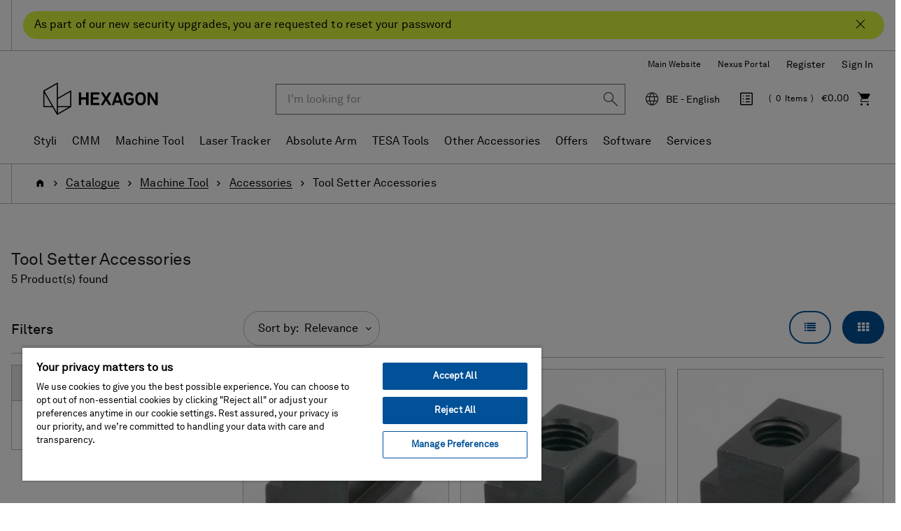

--- FILE ---
content_type: text/html;charset=UTF-8
request_url: https://shop.hexagonmi.com/emea/en_BE/EUR/Catalogue/Machine-Tool/Accessories/Tool-Setter-Accessories/c/machine-tool-toolsetter-accessories
body_size: 21218
content:
<!DOCTYPE html>
<html lang="en">
<head>
    <title>Tool Setter Accessories | Hexagon Manufacturing Intelligence</title>

	<!-- Google Tag Manager -->
    <!-- OneTrust Cookies Consent Notice start for shop.hexagonmi.com -->
		<script type="text/javascript" src="https://cdn.cookielaw.org/consent/2ceea5c8-45ce-4896-b848-ef50f306198b/OtAutoBlock.js" ></script>
		<script src="https://cdn.cookielaw.org/scripttemplates/otSDKStub.js" data-document-language="true" type="text/javascript" charset="UTF-8" data-domain-script="2ceea5c8-45ce-4896-b848-ef50f306198b" ></script>
		<script type="text/javascript">
		function OptanonWrapper() { }
		</script>
	<!-- OneTrust Cookies Consent Notice end for shop.hexagonmi.com -->
	<script>
			(function(w,d,s,l,i){w[l]=w[l]||[];w[l].push({'gtm.start':
				new Date().getTime(),event:'gtm.js'});var f=d.getElementsByTagName(s)[0],
			j=d.createElement(s),dl=l!='dataLayer'?'&l='+l:'';j.async=true;j.src=
			'https://www.googletagmanager.com/gtm.js?id='+i+dl;f.parentNode.insertBefore(j,f);
			})(window,document,'script','dataLayer', 'GTM-TDLK5H');
		</script>
	<script>
    			(function(w,d,s,l,i){w[l]=w[l]||[];w[l].push({'gtm.start':
    				new Date().getTime(),event:'gtm.js'});var f=d.getElementsByTagName(s)[0],
    			j=d.createElement(s),dl=l!='dataLayer'?'&l='+l:'';j.async=true;j.src=
    			'https://www.googletagmanager.com/gtm.js?id='+i+dl;f.parentNode.insertBefore(j,f);
    			})(window,document,'script','dataLayer', 'GTM-W2NKGDS');
    		</script>
    <script type="text/javascript">
/* Google Tag Manager */

	var dataLayer = dataLayer || [];
	
	
	localStorage.removeItem('stepNumber');
	localStorage.removeItem('isCheckoutRefresh');
	
	localStorage.removeItem('isRefresh');
	
        dataLayer.push({
             'event':'eec.impressionView',
             'ecommerce': {
             'impressions': [
             
                    {
                        'id': '4418',
                        'name': 'T-Nut 12 mm',       // Name or ID is required.
                        'category': 'machine tool/accessories/tool setter accessories',
                        
                        'brand': 'Hexagon',
                        
                        'variant': 'In Stock - Despatched 1-2 Days',
                        'list':'Category listing',
                        'position': 1
                    },
                    {
                        'id': '4274',
                        'name': 'T-Nut 14 mm',       // Name or ID is required.
                        'category': 'machine tool/accessories/tool setter accessories',
                        
                        'brand': 'Hexagon',
                        
                        'variant': 'In Stock - Despatched 1-2 Days',
                        'list':'Category listing',
                        'position': 2
                    },
                    {
                        'id': '5453',
                        'name': 'T-Nut 16 mm',       // Name or ID is required.
                        'category': 'machine tool/accessories/tool setter accessories',
                        
                        'brand': 'Hexagon',
                        
                        'variant': 'In Stock - Despatched 1-2 Days',
                        'list':'Category listing',
                        'position': 3
                    },
                    {
                        'id': '4431',
                        'name': 'T-Nut 18 mm',       // Name or ID is required.
                        'category': 'machine tool/accessories/tool setter accessories',
                        
                        'brand': 'Hexagon',
                        
                        'variant': 'In Stock - Despatched 1-2 Days',
                        'list':'Category listing',
                        'position': 4
                    },
                    {
                        'id': '4411',
                        'name': 'T-Nut 22 mm',       // Name or ID is required.
                        'category': 'machine tool/accessories/tool setter accessories',
                        
                        'brand': 'Hexagon',
                        
                        'variant': 'In Stock - Despatched 1-2 Days',
                        'list':'Category listing',
                        'position': 5
                    }
             ]
        }
        });

        window.dataLayer = window.dataLayer || [];
        window.dataLayer.push({
            'event': 'view_item_list',
            'ecommerce': {
                
                'item_list_name': 'Category listing',
                'item_list_id': 'category_listing',
                'items': [
                    
                        {
                            'item_id': '4418',
                            'item_name': 'T-Nut 12 mm',
                            
                            'price': 6.0,
                            
                            'currency': 'EUR',
                            'item_brand': 'Hexagon',
                            'item_category': 'machine tool',
                            
                            'item_category2': 'accessories',
                            
                            'item_category3': 'tool setter accessories',
                            
                            'item_variant': 'in stock',
                            'item_list_name': 'Category listing',
                            'item_list_id': 'category_listing',
                            'index': 1,
                            'quantity': 1
                        },
                        {
                            'item_id': '4274',
                            'item_name': 'T-Nut 14 mm',
                            
                            'price': 7.0,
                            
                            'currency': 'EUR',
                            'item_brand': 'Hexagon',
                            'item_category': 'machine tool',
                            
                            'item_category2': 'accessories',
                            
                            'item_category3': 'tool setter accessories',
                            
                            'item_variant': 'in stock',
                            'item_list_name': 'Category listing',
                            'item_list_id': 'category_listing',
                            'index': 2,
                            'quantity': 1
                        },
                        {
                            'item_id': '5453',
                            'item_name': 'T-Nut 16 mm',
                            
                            'price': 13.0,
                            
                            'currency': 'EUR',
                            'item_brand': 'Hexagon',
                            'item_category': 'machine tool',
                            
                            'item_category2': 'accessories',
                            
                            'item_category3': 'tool setter accessories',
                            
                            'item_variant': 'in stock',
                            'item_list_name': 'Category listing',
                            'item_list_id': 'category_listing',
                            'index': 3,
                            'quantity': 1
                        },
                        {
                            'item_id': '4431',
                            'item_name': 'T-Nut 18 mm',
                            
                            'price': 15.0,
                            
                            'currency': 'EUR',
                            'item_brand': 'Hexagon',
                            'item_category': 'machine tool',
                            
                            'item_category2': 'accessories',
                            
                            'item_category3': 'tool setter accessories',
                            
                            'item_variant': 'in stock',
                            'item_list_name': 'Category listing',
                            'item_list_id': 'category_listing',
                            'index': 4,
                            'quantity': 1
                        },
                        {
                            'item_id': '4411',
                            'item_name': 'T-Nut 22 mm',
                            
                            'price': 27.0,
                            
                            'currency': 'EUR',
                            'item_brand': 'Hexagon',
                            'item_category': 'machine tool',
                            
                            'item_category2': 'accessories',
                            
                            'item_category3': 'tool setter accessories',
                            
                            'item_variant': 'in stock',
                            'item_list_name': 'Category listing',
                            'item_list_id': 'category_listing',
                            'index': 5,
                            'quantity': 1
                        }
                ]
            }
        });
	
if(false){
localStorage.setItem('stepNumber', );
localStorage.setItem('isCheckoutRefresh', true);
}
if(false){
localStorage.setItem('isRefresh', true);
}
</script>
<script>
		(function(){
           
			 	var path = location.pathname;
                var request = new XMLHttpRequest();
                var paths= '/emea/de_AT/EUR,/emea/en_AT/EUR,/emea/fr_BE/EUR,/emea/en_BE/EUR,/emea/nl_BE/EUR,/emea/en_HR/EUR,/emea/en_HR/EUR,/emea/en_CZ/EUR,/emea/en_DK/EUR,/emea/en_FI/EUR,/emea/fr_FR/EUR,/emea/en_FR/EUR,/emea/de_DE/EUR,/emea/en_DE/EUR,/emea/en_GR/EUR,/emea/en_HU/EUR,/emea/en_IE/EUR,/emea/it_IT/EUR,/emea/en_IT/EUR,/emea/pl_LT/EUR,/emea/en_LT/EUR,/emea/fr_LU/EUR,/emea/en_LU/EUR,/emea/de_LU/EUR,/emea/en_LV/EUR,/emea/nl_NL/EUR,/emea/en_NL/EUR,/emea/en_NO/EUR,/emea/pl_PL/PLN,/emea/en_PL/PLN,/emea/en_RO/EUR,/emea/en_SK/EUR,/emea/en_SI/EUR,/emea/es_ES/EUR,/emea/en_ES/EUR,/emea/en_SE/EUR,/emea/de_CH/EUR,/emea/it_CH/EUR,/emea/fr_CH/EUR,/emea/en_CH/EUR,/emea/en_GB/GBP,/emea/en_GB/EUR';
                var pathStrings = paths.split(',');
                request.open('GET', 'https://get.geojs.io/v1/ip/geo.json', false)
                request.send();
                var data = JSON.parse(request.response)
                if (request.status >= 200){
                    var countryCode=data.country_code;
                    if(countryCode == "US" && !path.includes("/na/en_US/USD"))
                    	{
                    		for (i = 0; i < pathStrings.length; i++) {
                    		    if (path.includes(pathStrings[i])) {
                    		        window.location = path.replace(pathStrings[i],"/na/en_US/USD");
                    		    }
                    		}
                    	}
                }
               
            
           })();
		
		if(false){
		(function(){
            var path = location.pathname;
            var is_root = location.pathname == "/";
            var isUserAnonymous = true;
            if(isUserAnonymous  && !is_root){
            	var request = new XMLHttpRequest();
                request.open('GET', 'https://get.geojs.io/v1/ip/geo.json', false)
                request.send();
                var data = JSON.parse(request.response)
                if (request.status >= 200){
                    var countryCode=data.country_code;
                    var country="_"+countryCode;
                    if (countryCode != "IN" && !path.includes(country)){
                        redirectUser(countryCode,"","/emea/en_GB/EUR")
                    }
                }
                return;
             }
       
      })();
		function redirectUser(countryCode,suffix,defaultUrl){
           var url;
           var origin= window.location.origin;
           switch(countryCode) {
               case "AT":
                   url="/emea/de_AT/EUR"
                   break
               case "BE":
                   url="/emea/en_BE/EUR"
                   break
               case "BG":
                   url="/emea/en_BG/EUR"
                   break
               case "HR":
                   url="/emea/en_HR/EUR"
                   break
               case "CY":
                   url="/emea/en_CY/EUR"
                   break
               case "CZ":
                   url="/emea/cs_CZ/EUR"
                   break
               case "DK":
                   url="/emea/en_DK/EUR"
                   break
               case "FI":
                   url="/emea/en_FI/EUR"
                   break
               case "FR":
                   url="/emea/fr_FR/EUR"
                   break
               case "DE":
                   url="/emea/de_DE/EUR"
                   break
               case "GR":
                   url="/emea/en_GR/EUR"
                   break
               case "HU":
                   url="/emea/en_HU/EUR"
                   break
               case "IE":
                   url="/emea/en_IE/EUR"
                   break
               case "NL":
                   url="/emea/en_NL/EUR"
                   break
               case "IT":
                   url="/emea/it_IT/EUR"
                   break
               case "PL":
                   url="/emea/pl_PL/EUR"
                   break
               case "PT":
                   url="/emea/en_PT/EUR"
                   break
               case "RO":
                   url="/emea/en_RO/EUR"
                   break
               case "SK":
                   url="/emea/cs_SK/EUR"
                   break
               case "SI":
                   url="/emea/en_SI/EUR"
                   break
               case "ES":
                   url="/emea/es_ES/EUR"
                   break
               case "SE":
                   url="/emea/en_SE/EUR"
                   break
               case "CH":
                   url="/emea/de_CH/CHF"
                   break
               case "GB":
                   url="/emea/en_GB/GBP"
                   break
               case "NO":
                   url="/emea/en_NO/EUR"
                   break
               case "LT":
                   url="/emea/pl_LT/EUR"
                   break
               case "LU":
                   url="/emea/fr_LU/EUR"
                   break
               case "LV":
                   url="/emea/en_LV/EUR"
                   break
               case "MA":
                   url="/emea/en_MA/EUR"
                   break
               case "SA":
                   url="/emea/en_SA/EUR"
                   break
               case "TN":
                   url="/emea/en_TN/EUR"
                   break
               case "MK":
                   url="/emea/en_MK/EUR"
                   break
               case "AD":
                   url="/emea/en_AD/EUR"
                   break
               case "US":
                   url="/na/en_US/USD"
                   break
               case "FL":
                    url="/emea/de_LI/CHF"
                    break
               default:
               	url=defaultUrl;
           }
           var redirectUrl=origin.concat(url);
           if(suffix != undefined && suffix.length>0){
           	redirectUrl = redirectUrl.concat(suffix);
           }
           window.location = redirectUrl;
       }
	}
		</script>
	<!-- End Google Tag Manager -->

	<meta http-equiv="Content-Type" content="text/html; charset=utf-8"/>
	<meta http-equiv="X-UA-Compatible" content="IE=edge">
	<meta charset="utf-8">
	<meta name="viewport" content="width=device-width, initial-scale=1, user-scalable=no">

	<link rel="canonical" href="https://shop.hexagonmi.com/emea/en_BE/EUR/Catalogue/Machine-Tool/Accessories/Tool-Setter-Accessories/c/machine-tool-toolsetter-accessories">

		<link rel="alternate" hreflang="en-IE" href="https://shop.hexagonmi.com/emea/en_IE/EUR/Catalogue/Machine-Tool/Accessories/Tool-Setter-Accessories/c/machine-tool-toolsetter-accessories" >
		<link rel="alternate" hreflang="en-MK" href="https://shop.hexagonmi.com/emea/en_MK/EUR/Catalogue/Machine-Tool/Accessories/Tool-Setter-Accessories/c/machine-tool-toolsetter-accessories" >
		<link rel="alternate" hreflang="en-US" href="https://shop.hexagonmi.com/na/en_US/USD/Catalog/Machine-Tool/Accessories/Tool-Setter-Accessories/c/machine-tool-toolsetter-accessories" >
		<link rel="alternate" hreflang="en-AD" href="https://shop.hexagonmi.com/emea/en_AD/EUR/Catalogue/Machine-Tool/Accessories/Tool-Setter-Accessories/c/machine-tool-toolsetter-accessories" >
		<link rel="alternate" hreflang="nl-BE" href="https://shop.hexagonmi.com/emea/nl_BE/EUR/Catalogus/Bewerkingsmachine/Accessoires/-Accessoires-voor-gereedschap/c/machine-tool-toolsetter-accessories" >
		<link rel="alternate" hreflang="en-IT" href="https://shop.hexagonmi.com/emea/en_IT/EUR/Catalogue/Machine-Tool/Accessories/Tool-Setter-Accessories/c/machine-tool-toolsetter-accessories" >
		<link rel="alternate" hreflang="nl-NL" href="https://shop.hexagonmi.com/emea/nl_NL/EUR/Catalogus/Bewerkingsmachine/Accessoires/-Accessoires-voor-gereedschap/c/machine-tool-toolsetter-accessories" >
		<link rel="alternate" hreflang="en-ES" href="https://shop.hexagonmi.com/emea/en_ES/EUR/Catalogue/Machine-Tool/Accessories/Tool-Setter-Accessories/c/machine-tool-toolsetter-accessories" >
		<link rel="alternate" hreflang="en-AT" href="https://shop.hexagonmi.com/emea/en_AT/EUR/Catalogue/Machine-Tool/Accessories/Tool-Setter-Accessories/c/machine-tool-toolsetter-accessories" >
		<link rel="alternate" hreflang="de-CH" href="https://shop.hexagonmi.com/emea/de_CH/CHF/Katalog/Werkzeugmaschine/Zubeh%C3%B6r/Werkzeugmesssystem-Zubeh%C3%B6r/c/machine-tool-toolsetter-accessories" >
		<link rel="alternate" hreflang="en-RO" href="https://shop.hexagonmi.com/emea/en_RO/EUR/Catalogue/Machine-Tool/Accessories/Tool-Setter-Accessories/c/machine-tool-toolsetter-accessories" >
		<link rel="alternate" hreflang="hu-HU" href="https://shop.hexagonmi.com/emea/hu_HU/EUR/Catalogue/Szersz%C3%A1mg%C3%A9p/Kieg%C3%A9sz%C3%ADt%C5%91k/Tool-Setter-Accessories/c/machine-tool-toolsetter-accessories" >
		<link rel="alternate" hreflang="en-BA" href="https://shop.hexagonmi.com/emea/en_BA/EUR/Catalogue/Machine-Tool/Accessories/Tool-Setter-Accessories/c/machine-tool-toolsetter-accessories" >
		<link rel="alternate" hreflang="it-LI" href="https://shop.hexagonmi.com/emea/it_LI/EUR/Catalogo/Macchina-utensile/Accessori/Accessori-per-tool-setter/c/machine-tool-toolsetter-accessories" >
		<link rel="alternate" hreflang="en-NL" href="https://shop.hexagonmi.com/emea/en_NL/EUR/Catalogue/Machine-Tool/Accessories/Tool-Setter-Accessories/c/machine-tool-toolsetter-accessories" >
		<link rel="alternate" hreflang="en-NO" href="https://shop.hexagonmi.com/emea/en_NO/EUR/Catalogue/Machine-Tool/Accessories/Tool-Setter-Accessories/c/machine-tool-toolsetter-accessories" >
		<link rel="alternate" hreflang="en-RS" href="https://shop.hexagonmi.com/emea/en_RS/EUR/Catalogue/Machine-Tool/Accessories/Tool-Setter-Accessories/c/machine-tool-toolsetter-accessories" >
		<link rel="alternate" hreflang="pl-LT" href="https://shop.hexagonmi.com/emea/pl_LT/EUR/Katalog/Obrabiarka/Akcesoria/Aksesoria-do-ustawiania-narz%C4%99dzi/c/machine-tool-toolsetter-accessories" >
		<link rel="alternate" hreflang="en-BE" href="https://shop.hexagonmi.com/emea/en_BE/EUR/Catalogue/Machine-Tool/Accessories/Tool-Setter-Accessories/c/machine-tool-toolsetter-accessories" >
		<link rel="alternate" hreflang="en-FI" href="https://shop.hexagonmi.com/emea/en_FI/EUR/Catalogue/Machine-Tool/Accessories/Tool-Setter-Accessories/c/machine-tool-toolsetter-accessories" >
		<link rel="alternate" hreflang="en-BG" href="https://shop.hexagonmi.com/emea/en_BG/EUR/Catalogue/Machine-Tool/Accessories/Tool-Setter-Accessories/c/machine-tool-toolsetter-accessories" >
		<link rel="alternate" hreflang="fr-CA" href="https://shop.hexagonmi.com/na/fr_CA/USD/Catalogue/Machine-Outil/Accessoires/Accessoires-de-palpeur-outil/c/machine-tool-toolsetter-accessories" >
		<link rel="alternate" hreflang="pl-PL" href="https://shop.hexagonmi.com/emea/pl_PL/PLN/Katalog/Obrabiarka/Akcesoria/Aksesoria-do-ustawiania-narz%C4%99dzi/c/machine-tool-toolsetter-accessories" >
		<link rel="alternate" hreflang="en-FR" href="https://shop.hexagonmi.com/emea/en_FR/EUR/Catalogue/Machine-Tool/Accessories/Tool-Setter-Accessories/c/machine-tool-toolsetter-accessories" >
		<link rel="alternate" hreflang="fr-BE" href="https://shop.hexagonmi.com/emea/fr_BE/EUR/Catalogue/Machine-Outil/Accessoires/Accessoires-de-palpeur-outil/c/machine-tool-toolsetter-accessories" >
		<link rel="alternate" hreflang="en-SE" href="https://shop.hexagonmi.com/emea/en_SE/EUR/Catalogue/Machine-Tool/Accessories/Tool-Setter-Accessories/c/machine-tool-toolsetter-accessories" >
		<link rel="alternate" hreflang="it-CH" href="https://shop.hexagonmi.com/emea/it_CH/CHF/Catalogo/Macchina-utensile/Accessori/Accessori-per-tool-setter/c/machine-tool-toolsetter-accessories" >
		<link rel="alternate" hreflang="en-SI" href="https://shop.hexagonmi.com/emea/en_SI/EUR/Catalogue/Machine-Tool/Accessories/Tool-Setter-Accessories/c/machine-tool-toolsetter-accessories" >
		<link rel="alternate" hreflang="en-SK" href="https://shop.hexagonmi.com/emea/en_SK/EUR/Catalogue/Machine-Tool/Accessories/Tool-Setter-Accessories/c/machine-tool-toolsetter-accessories" >
		<link rel="alternate" hreflang="en-GB" href="https://shop.hexagonmi.com/emea/en_GB/GBP/Catalogue/Machine-Tool/Accessories/Tool-Setter-Accessories/c/machine-tool-toolsetter-accessories" >
		<link rel="alternate" hreflang="en-CA" href="https://shop.hexagonmi.com/na/en_CA/USD/Catalogue/Machine-Tool/Accessories/Tool-Setter-Accessories/c/machine-tool-toolsetter-accessories" >
		<link rel="alternate" hreflang="en-CH" href="https://shop.hexagonmi.com/emea/en_CH/CHF/Catalogue/Machine-Tool/Accessories/Tool-Setter-Accessories/c/machine-tool-toolsetter-accessories" >
		<link rel="alternate" hreflang="en-GR" href="https://shop.hexagonmi.com/emea/en_GR/EUR/Catalogue/Machine-Tool/Accessories/Tool-Setter-Accessories/c/machine-tool-toolsetter-accessories" >
		<link rel="alternate" hreflang="fr-LI" href="https://shop.hexagonmi.com/emea/fr_LI/EUR/Catalogue/Machine-Outil/Accessoires/Accessoires-de-palpeur-outil/c/machine-tool-toolsetter-accessories" >
		<link rel="alternate" hreflang="de-AT" href="https://shop.hexagonmi.com/emea/de_AT/EUR/Katalog/Werkzeugmaschine/Zubeh%C3%B6r/Werkzeugmesssystem-Zubeh%C3%B6r/c/machine-tool-toolsetter-accessories" >
		<link rel="alternate" hreflang="fr-CH" href="https://shop.hexagonmi.com/emea/fr_CH/CHF/Catalogue/Machine-Outil/Accessoires/Accessoires-de-palpeur-outil/c/machine-tool-toolsetter-accessories" >
		<link rel="alternate" hreflang="en-CZ" href="https://shop.hexagonmi.com/emea/en_CZ/EUR/Catalogue/Machine-Tool/Accessories/Tool-Setter-Accessories/c/machine-tool-toolsetter-accessories" >
		<link rel="alternate" hreflang="en-CY" href="https://shop.hexagonmi.com/emea/en_CY/EUR/Catalogue/Machine-Tool/Accessories/Tool-Setter-Accessories/c/machine-tool-toolsetter-accessories" >
		<link rel="alternate" hreflang="cs-CZ" href="https://shop.hexagonmi.com/emea/cs_CZ/EUR/Katalog/Obr%C3%A1b%C4%9Bc%C3%AD-stroj/P%C5%99%C3%ADslu%C5%A1enstv%C3%AD/P%C5%99%C3%ADslu%C5%A1enstv%C3%AD-pro-n%C3%A1strojov%C3%A9-sondy/c/machine-tool-toolsetter-accessories" >
		<link rel="alternate" hreflang="en-LI" href="https://shop.hexagonmi.com/emea/en_LI/EUR/Catalogue/Machine-Tool/Accessories/Tool-Setter-Accessories/c/machine-tool-toolsetter-accessories" >
		<link rel="alternate" hreflang="en-PL" href="https://shop.hexagonmi.com/emea/en_PL/PLN/Catalogue/Machine-Tool/Accessories/Tool-Setter-Accessories/c/machine-tool-toolsetter-accessories" >
		<link rel="alternate" hreflang="de-DE" href="https://shop.hexagonmi.com/emea/de_DE/EUR/Katalog/Werkzeugmaschine/Zubeh%C3%B6r/Werkzeugmesssystem-Zubeh%C3%B6r/c/machine-tool-toolsetter-accessories" >
		<link rel="alternate" hreflang="en-DE" href="https://shop.hexagonmi.com/emea/en_DE/EUR/Catalogue/Machine-Tool/Accessories/Tool-Setter-Accessories/c/machine-tool-toolsetter-accessories" >
		<link rel="alternate" hreflang="de-LI" href="https://shop.hexagonmi.com/emea/de_LI/EUR/Katalog/Werkzeugmaschine/Zubeh%C3%B6r/Werkzeugmesssystem-Zubeh%C3%B6r/c/machine-tool-toolsetter-accessories" >
		<link rel="alternate" hreflang="es-ES" href="https://shop.hexagonmi.com/emea/es_ES/EUR/Cat%C3%A1logo/M%C3%A1quina-herramienta/Accesorios/Accesorios-para-portaherramientas/c/machine-tool-toolsetter-accessories" >
		<link rel="alternate" hreflang="en-PT" href="https://shop.hexagonmi.com/emea/en_PT/EUR/Catalogue/Machine-Tool/Accessories/Tool-Setter-Accessories/c/machine-tool-toolsetter-accessories" >
		<link rel="alternate" hreflang="en-DK" href="https://shop.hexagonmi.com/emea/en_DK/EUR/Catalogue/Machine-Tool/Accessories/Tool-Setter-Accessories/c/machine-tool-toolsetter-accessories" >
		<link rel="alternate" hreflang="en-LU" href="https://shop.hexagonmi.com/emea/en_LU/EUR/Catalogue/Machine-Tool/Accessories/Tool-Setter-Accessories/c/machine-tool-toolsetter-accessories" >
		<link rel="alternate" hreflang="en-LT" href="https://shop.hexagonmi.com/emea/en_LT/EUR/Catalogue/Machine-Tool/Accessories/Tool-Setter-Accessories/c/machine-tool-toolsetter-accessories" >
		<link rel="alternate" hreflang="en-HR" href="https://shop.hexagonmi.com/emea/en_HR/EUR/Catalogue/Machine-Tool/Accessories/Tool-Setter-Accessories/c/machine-tool-toolsetter-accessories" >
		<link rel="alternate" hreflang="en-LV" href="https://shop.hexagonmi.com/emea/en_LV/EUR/Catalogue/Machine-Tool/Accessories/Tool-Setter-Accessories/c/machine-tool-toolsetter-accessories" >
		<link rel="alternate" hreflang="it-IT" href="https://shop.hexagonmi.com/emea/it_IT/EUR/Catalogo/Macchina-utensile/Accessori/Accessori-per-tool-setter/c/machine-tool-toolsetter-accessories" >
		<link rel="alternate" hreflang="en-HU" href="https://shop.hexagonmi.com/emea/en_HU/EUR/Catalogue/Machine-Tool/Accessories/Tool-Setter-Accessories/c/machine-tool-toolsetter-accessories" >
		<link rel="alternate" hreflang="de-LV" href="https://shop.hexagonmi.com/emea/de_LV/EUR/Katalog/Werkzeugmaschine/Zubeh%C3%B6r/Werkzeugmesssystem-Zubeh%C3%B6r/c/machine-tool-toolsetter-accessories" >
		<link rel="alternate" hreflang="de-LU" href="https://shop.hexagonmi.com/emea/de_LU/EUR/Katalog/Werkzeugmaschine/Zubeh%C3%B6r/Werkzeugmesssystem-Zubeh%C3%B6r/c/machine-tool-toolsetter-accessories" >
		<link rel="alternate" hreflang="fr-LV" href="https://shop.hexagonmi.com/emea/fr_LV/EUR/Catalogue/Machine-Outil/Accessoires/Accessoires-de-palpeur-outil/c/machine-tool-toolsetter-accessories" >
		<link rel="alternate" hreflang="fr-LU" href="https://shop.hexagonmi.com/emea/fr_LU/EUR/Catalogue/Machine-Outil/Accessoires/Accessoires-de-palpeur-outil/c/machine-tool-toolsetter-accessories" >
		<link rel="alternate" hreflang="cs-SK" href="https://shop.hexagonmi.com/emea/cs_SK/EUR/Katalog/Obr%C3%A1b%C4%9Bc%C3%AD-stroj/P%C5%99%C3%ADslu%C5%A1enstv%C3%AD/P%C5%99%C3%ADslu%C5%A1enstv%C3%AD-pro-n%C3%A1strojov%C3%A9-sondy/c/machine-tool-toolsetter-accessories" >
		<link rel="alternate" hreflang="x-default" href="https://shop.hexagonmi.com/" >
	<meta name="keywords">
<meta name="description">
<meta name="robots" content="index,follow">
<link rel="shortcut icon" type="image/x-icon" media="all" href="/_ui/responsive/theme-hexagon/images/favicon.ico" />
		<link rel="stylesheet" type="text/css" media="all" href="/_ui/responsive/theme-hexagon/css/style.css"/>
		<link rel="stylesheet" type="text/css" media="all" href="/_ui/addons/assistedservicestorefront/responsive/common/css/assistedservicestorefront.css"/>
		<link rel="stylesheet" type="text/css" media="all" href="/_ui/addons/assistedservicestorefront/responsive/common/css/storeFinder.css"/>
		<link rel="stylesheet" type="text/css" media="all" href="/_ui/addons/assistedservicestorefront/responsive/common/css/customer360.css"/>
		<link rel="stylesheet" type="text/css" media="all" href="/_ui/addons/customerticketingaddon/responsive/common/css/customerticketingaddon.css"/>
		<link rel="stylesheet" type="text/css" media="all" href="/_ui/addons/orderselfserviceaddon/responsive/common/css/orderselfserviceaddon.css"/>
		<link rel="stylesheet" type="text/css" media="all" href="/_ui/addons/smarteditaddon/responsive/common/css/smarteditaddon.css"/>
		<script type="text/javascript" src="/_ui/shared/js/analyticsmediator.js"></script>





  







</head>

<body class="page-productList pageType-CategoryPage template-pages-category-productListPage  smartedit-page-uid-productList smartedit-page-uuid-eyJpdGVtSWQiOiJwcm9kdWN0TGlzdCIsImNhdGFsb2dJZCI6ImVtZWFDb250ZW50Q2F0YWxvZyIsImNhdGFsb2dWZXJzaW9uIjoiT25saW5lIn0= smartedit-catalog-version-uuid-emeaContentCatalog/Online  language-en">

	<!-- Google Tag Manager (noscript) -->
	<noscript><iframe src="https://www.googletagmanager.com/ns.html?id=GTM-TDLK5H"
					  height="0" width="0" style="display:none;visibility:hidden"></iframe></noscript>
	<!-- End Google Tag Manager (noscript) -->
	<!-- Google Tag Manager (noscript) -->
    	<noscript><iframe src="https://www.googletagmanager.com/ns.html?id=GTM-W2NKGDS"
    					  height="0" width="0" style="display:none;visibility:hidden"></iframe></noscript>
    	<!-- End Google Tag Manager (noscript) -->

	<noscript>

		<div class="alert-no-script alert alert-warning">
			This page requires JavaScript. Please activate JavaScript to make the site work without problems!</div>

	</noscript>

	<main data-currency-iso-code="EUR">
			<a href="#skip-to-content" class="skiptocontent" data-role="none">Skip to content</a>
			<a href="#skiptonavigation" class="skiptonavigation" data-role="none">Skip to navigation menu</a>


			<div class="yCmsContentSlot">
<div id="covidpopup" class="header-text is-header-text" >
        <div class="header-text-body-wrapper">
            <div class="header-text-body">
                <span class="header-text-content">As part of our new security upgrades, you are requested to reset your password</span>
                <button class="js-covid-banner btn-covid-banner" >
                    <span class="hexagon-icon-close" aria-hidden="true"></span>
                </button>
            </div>
        </div>
    </div>
</div><header class="js-mainHeader">
    <div class="header-no-breadcrumb">
        <nav class="navigation navigation--top hidden-xs hidden-sm hidden-md">
            <div class="header-container">
                <div class="nav__right text-right" id="headerRightNav">
                    <ul class="align-items-center d-flex flex-wrap justify-content-end list-unstyled nav__links nav__links--account">
                        <li class="yCmsComponent">
<div class="header-links-left js-header-links-left display-none NAVcompONENT" data-title="Hexagon Websites">
        <nav class="header-links-left__child-wrap display-none">
            <div>
                    Hexagon Websites</div>
            <div>
                        <a href="https://hexagon.com/company/divisions/manufacturing-intelligence?utm_source&#61;webshop&amp;utm_medium&#61;referral&amp;utm_campaign&#61;main_website" title="Main Website" target="_blank" rel="noopener noreferrer">Main Website</a></div>
                <div>
                        <a href="https://nexus.hexagon.com/" title="Nexus Portal" target="_blank" rel="noopener noreferrer">Nexus Portal</a></div>
                </nav>
    </div>
</li><li class="yCmsComponent">
<a href="/emea/en_BE/EUR/register" class="js-register-navigation-item" title="Register">Register</a></li><li class="liOffcanvas">
                                    <a href="/emea/en_BE/EUR/login" data-qa-id="loginLink">
                                            Sign In</a>
                                    </li>
                            </ul>
                    </div>
            </div>
        </nav>
        <nav class="navigation navigation--middle js-navigation--middle">
            <div class="header-container">
                <div class="desktop__nav d-flex align-items-center">
                    <div class="desktop__nav-site-logo-wrapper">
                        <div class="nav__left js-site-logo">
                            <div class="yCmsComponent yComponentWrapper">
<div class="banner__component simple-banner">
	<a href="/emea/en_BE/EUR/"><img title="Hexagon Logo"
				alt="Hexagon Logo" src="/medias/hexagon-logo.png?context=bWFzdGVyfGltYWdlc3wyNjU2M3xpbWFnZS9wbmd8YURaaUwyZ3dPQzg1TlRZeU16YzFOREl4T1RneUwyaGxlR0ZuYjI1ZmJHOW5ieTV3Ym1jfDExODc2YmU3ZDFmZmQ1ZjA1YWUyOTFmYTIyNzVhYWU5OWE4NDIyN2RmYmY0OTM5YzZkMjlhYTJmNDJhODc2N2M" width="192" height="59"></a>
		</div></div></div>
                    </div>
                    <div class="desktop__nav-right-content-wrapper">
                        <div class="nav__right">
                            <ul class="list-unstyled d-flex align-items-center justify-content-end nav__links nav__links--shop_info">
                                <li class="header-search-wrapper">
                                    <div class="header-search-cell-wrapper" id="headerSearch">
                                        <div class="header-search-container">
                                            <button type="button" class="btn btn-link hidden-lg hidden-md js-toggle-sm-search" data-target="#headerSearch" aria-label="Close Search"><span class="hexagon-icon-arrow-left-long" aria-hidden="true"></span></button>
                                            <div class="search-wrapper">
                                                <div class="yCmsComponent">
<div class="ui-front ui-front-search-wrapper">
	<form name="search_form_SearchBox" method="get"
		action="/emea/en_BE/EUR/search/">
		<div class="input-group">
			<input type="text" id="js-site-search-input"
					class="form-control js-site-search-input" name="text" value=""
                    maxlength="38" placeholder="I&#39;m looking for" data-qa-id ="searchInputBox"
					data-options='{"autocompleteUrl" : "/emea/en_BE/EUR/search/autocomplete/SearchBox","minCharactersBeforeRequest" : "3","waitTimeBeforeRequest" : "500","displayProductImages" : true}'>
			<div class="input-group-btn"> <button class="btn btn-link js_search_button" type="submit" disabled="true" data-qa-id ="searchInputSubmit">
						<span class="hexagon-icon-search" aria-hidden="true"></span>
					</button>
				</div>
		</div>
	</form>
</div>
</div></div>
                                        </div>
                                    </div>
                                    <div class="hidden-lg hidden-md text-right">
                                        <button type="button" class="btn btn-link js-toggle-sm-search" data-target="#headerSearch" aria-label="Search"><span class="hexagon-icon-search" aria-hidden="true"></span></button>
                                    </div>
                                </li>
                                <li class="hidden-xs hidden-sm hidden-md dropdown">
                                    <button type="button" class="align-items-center d-flex region-selector-dropdown-trigger js-header-toggle-collapse dropdown-toggle" id="selectRegionDropdown" data-toggle="dropdown" aria-expanded="false" aria-haspopup="true">
                                        <span class="hexagon-icon hexagon-icon-global">
                                            <span class="sr-only">Language</span>
                                        </span>
                                        <span class="selected-region">Select Region</span>
                                    </button>
                                    <div class="region-selector-dropdown dropdown-menu dropdown-menu-right" id="selectRegion">
                                        




  
    
        
        
          
            
              
              <ul class="country-list">
                <li class="hidden country-AT" data-country="_AT">
                  <span class="country btn btn-white btn-block">Austria</span>
                  <ul class="countryLang">
                    <li><a data-lang="de_AT" data-selected-lang='AT - Deutsch' href="/emea/de_AT/EUR">Deutsch</a></li>
                    <li><a data-lang="en_AT" data-selected-lang='AT - English' href="/emea/en_AT/EUR">English</a></li>
                  </ul>
                </li>
                <li class="hidden country-BA" data-country="_BA">
                  <span class="country btn btn-white btn-block">Bosnia</span>
                  <ul class="countryLang">
                      <li><a data-lang="en_BA" data-selected-lang='BA - English' href="/emea/en_BA/EUR">English</a></li>
                  </ul>
                </li>
                <li class="hidden country-BE" data-country="_BE">
                  <span class="country btn btn-white btn-block">Belgium</span>
                  <ul class="countryLang">
                      <li><a data-lang="fr_BE" data-selected-lang='BE - Français' href="/emea/fr_BE/EUR">Français</a></li>
                      <li><a data-lang="en_BE" data-selected-lang='BE - English' href="/emea/en_BE/EUR">English</a></li>
                      <li><a data-lang="nl_BE" data-selected-lang='BE - Nederlands' href="/emea/nl_BE/EUR">Nederlands</a></li>
                  </ul>
                </li>
                <li class="hidden country-BG" data-country="_BG">
                  <span class="country btn btn-white btn-block">Bulgaria</span>
                  <ul class="countryLang">
                      <li><a data-lang="en_BG" data-selected-lang='BG - English' href="/emea/en_BG/EUR">English</a></li>
                  </ul>
                </li>
                <li class="hidden country-HR" data-country="_HR">
                  <span class="country btn btn-white btn-block">Croatia</span>
                  <ul class="countryLang">
                    <li><a data-lang="en_HR" data-selected-lang='HR - English' href="/emea/en_HR/EUR">English </a></li>
                  </ul>
                </li>
                <li class="hidden country-CY" data-country="_CY">
                  <span class="country btn btn-white btn-block">Cyprus</span>
                  <ul class="countryLang">
                      <li><a data-lang="en_CY" data-selected-lang='CY - English' href="/emea/en_CY/EUR">English</a></li>
                  </ul>
                </li>
                <li class="hidden country-CZ" data-country="_CZ">
                  <span class="country btn btn-white btn-block">Czech Republic</span>
                  <ul class="countryLang">
                    <li><a data-lang="cs_CZ" data-selected-lang='CZ - Čeština' href="/emea/cs_CZ/EUR">Čeština </a></li>
                    <li><a data-lang="en_CZ" data-selected-lang='CZ - English' href="/emea/en_CZ/EUR">English </a></li>
                  </ul>
                </li>
                <li class="hidden country-DK" data-country="_DK">
                  <span class="country btn btn-white btn-block">Denmark</span>
                  <ul class="countryLang">
                    <li><a data-lang="en_DK" data-selected-lang='DK - English' href="/emea/en_DK/EUR">English</a></li>
                  </ul>
                </li>
                <li class="hidden country-FI" data-country="_FI">
                  <span class="country btn btn-white btn-block">Finland</span>
                  <ul class="countryLang">
                    <li><a data-lang="en_FI" data-selected-lang='FI - English' href="/emea/en_FI/EUR">English</a></li>
                  </ul>
                </li>
                <li class="hidden country-FR" data-country="_FR">
                  <span class="country btn btn-white btn-block">France</span>
                  <ul class="countryLang">
                    <li><a data-lang="fr_FR" data-selected-lang='FR - Français' href="/emea/fr_FR/EUR">Français</a></li>
                    <li><a data-lang="en_FR" data-selected-lang='FR - English' href="/emea/en_FR/EUR">English</a></li>
                  </ul>
                </li>
                <li class="hidden country-DE" data-country="_DE">
                  <span class="country btn btn-white btn-block">Germany</span>
                  <ul class="countryLang">
                    <li><a data-lang="de_DE" data-selected-lang='DE - Deutsch' href="/emea/de_DE/EUR">Deutsch</a></li>
                    <li><a data-lang="en_DE" data-selected-lang='DE - English' href="/emea/en_DE/EUR">English</a></li>
                  </ul>
                </li>
                <li class="hidden country-GR" data-country="_GR">
                  <span class="country btn btn-white btn-block">Greece</span>
                  <ul class="countryLang">
                    <li><a data-lang="en_GR" data-selected-lang='GR - English' href="/emea/en_GR/EUR">English</a></li>
                  </ul>
                </li>
                <li class="hidden country-HU" data-country="_HU">
                  <span class="country btn btn-white btn-block">Hungary</span>
                  <ul class="countryLang">
                    <li><a data-lang="hu_HU" data-selected-lang='HU - Hungarian' href="/emea/hu_HU/EUR">Hungarian</a></li>
                    <li><a data-lang="en_HU" data-selected-lang='HU - English' href="/emea/en_HU/EUR">English</a></li>
                  </ul>
                </li>
                <li class="hidden country-IE" data-country="_IE">
                  <span class="country btn btn-white btn-block">Ireland</span>
                  <ul class="countryLang">
                    <li><a data-lang="en_IE" data-selected-lang='IE - English' href="/emea/en_IE/EUR">English</a></li>
                  </ul>
                </li>
                <li class="hidden country-IT" data-country="_IT">
                  <span class="country btn btn-white btn-block">Italy</span>
                  <ul class="countryLang">
                    <li><a data-lang="it_IT" data-selected-lang='IT - Italiano' href="/emea/it_IT/EUR">Italiano</a></li>
                    <li><a data-lang="en_IT" data-selected-lang='IT - English' href="/emea/en_IT/EUR">English</a></li>
                  </ul>
                </li>
                <li class="hidden country-LT" data-country="_LT">
                  <span class="country btn btn-white btn-block">Lithuana</span>
                  <ul class="countryLang">
                    <li><a data-lang="pl_LT" data-selected-lang='LT - Polski' href="/emea/pl_LT/EUR">Polski</a></li>
                    <li><a data-lang="en_LT" data-selected-lang='LT - English' href="/emea/en_LT/EUR">English</a></li>
                  </ul>
                </li>
                <li class="hidden country-LU" data-country="_LU">
                  <span class="country btn btn-white btn-block">Luxembourg</span>
                  <ul class="countryLang">
                    <li><a data-lang="fr_LU" data-selected-lang='LU - Français' href="/emea/fr_LU/EUR">Français</a></li>
                    <li><a data-lang="en_LU" data-selected-lang='LU - English' href="/emea/en_LU/EUR">English</a></li>
                    <li><a data-lang="de_LU" data-selected-lang='LU - Deutsch' href="/emea/de_LU/EUR">Deutsch</a></li>
                  </ul>
                </li>
                <li class="hidden country-LV" data-country="_LV">
                  <span class="country btn btn-white btn-block">Latvia</span>
                  <ul class="countryLang">
                    <li><a data-lang="en_LV" data-selected-lang='LV - English' href="/emea/en_LV/EUR">English</a></li>

                  </ul>
                </li>
                 <li class="hidden country-MA" data-country="_MA">
                                  <span class="country btn btn-white btn-block">Morocco</span>
                                  <ul class="countryLang">
                                    <li><a data-lang="en_MA" data-selected-lang='MA - English' href="/emea/en_MA/EUR">English</a></li>

                                  </ul>
                 </li>
                  <li class="hidden country-SA" data-country="_SA">
                                   <span class="country btn btn-white btn-block">Saudi Arabia</span>
                                   <ul class="countryLang">
                                     <li><a data-lang="en_SA" data-selected-lang='SA - English' href="/emea/en_SA/EUR">English</a></li>

                                   </ul>
                  </li>
                  <li class="hidden country-TN" data-country="_TN">
                                   <span class="country btn btn-white btn-block">Tunisia</span>
                                   <ul class="countryLang">
                                     <li><a data-lang="en_TN" data-selected-lang='TN - English' href="/emea/en_TN/EUR">English</a></li>

                                   </ul>
                  </li>
                <li class="hidden country-NL" data-country="_NL">
                  <span class="country btn btn-white btn-block">Netherlands</span>
                  <ul class="countryLang">
                    <li><a data-lang="nl_NL" data-selected-lang='NL - Nederlands' href="/emea/nl_NL/EUR">Nederlands</a></li>
                    <li><a data-lang="en_NL" data-selected-lang='NL - English' href="/emea/en_NL/EUR">English</a></li>
                  </ul>
                </li>
                <li class="hidden country-NO" data-country="_NO">
                  <span class="country btn btn-white btn-block">Norway</span>
                  <ul class="countryLang">
                    <li><a data-lang="en_NO" data-selected-lang='NO - English' href="/emea/en_NO/EUR">English</a></li>
                  </ul>
                </li>
                <li class="hidden country-PL" data-country="_PL">
                  <span class="country btn btn-white btn-block">Poland</span>
                  <ul class="countryLang">
                    <li><a data-lang="pl_PL" data-selected-lang='PL - Polski' href="/emea/pl_PL/PLN">Polski</a></li>
                    <li><a data-lang="en_PL" data-selected-lang='PL - English' href="/emea/en_PL/PLN">English</a></li>
                  </ul>
                </li>
                <li class="hidden country-RO" data-country="_RO">
                  <span class="country btn btn-white btn-block">Romania</span>
                  <ul class="countryLang">
                    <li><a data-lang="en_RO" data-selected-lang='RO - English' href="/emea/en_RO/EUR">English</a></li>
                  </ul>
                </li>
                <li class="hidden country-SK" data-country="_SK">
                  <span class="country btn btn-white btn-block">Slovakia</span>
                  <ul class="countryLang">
                    <li><a data-lang="cs_SK" data-selected-lang='SK - Čeština' href="/emea/cs_SK/EUR">Čeština</a></li>
                    <li><a data-lang="en_SK" data-selected-lang='SK - English' href="/emea/en_SK/EUR">English</a></li>
                  </ul>
                </li>
                <li class="hidden country-SI" data-country="_SI">
                  <span class="country btn btn-white btn-block">Slovenia</span>
                  <ul class="countryLang">
                    <li><a data-lang="en_SI" data-selected-lang='SI - English' href="/emea/en_SI/EUR">English</a></li>
                  </ul>
                </li>
                <li class="hidden country-ES" data-country="_ES">
                  <span class="country btn btn-white btn-block">Spain</span>
                  <ul class="countryLang">
                    <li><a data-lang="es_ES" data-selected-lang='ES - Español' href="/emea/es_ES/EUR">Español</a></li>
                    <li><a data-lang="en_ES" data-selected-lang='ES - English' href="/emea/en_ES/EUR">English</a></li>
                  </ul>
                </li>
                <li class="hidden country-SE" data-country="_SE">
                  <span class="country btn btn-white btn-block">Sweden</span>
                  <ul class="countryLang">
                    <li><a data-lang="en_SE" data-selected-lang='SE - English' href="/emea/en_SE/EUR">English</a></li>
                  </ul>
                </li>
                <li class="hidden country-RS" data-country="_RS">
                  <span class="country btn btn-white btn-block">Serbia</span>
                  <ul class="countryLang">
                    <li><a data-lang="en_RS" data-selected-lang='RS - English' href="/emea/en_RS/EUR">English</a></li>
                  </ul>
                </li>
                <li class="hidden country-AD" data-country="_AD">
                  <span class="country btn btn-white btn-block">Andorra</span>
                  <ul class="countryLang">
                    <li><a data-lang="en_AD" data-selected-lang='AD - English' href="/emea/en_AD/EUR">English</a></li>
                  </ul>
                </li>
                <li class="hidden country-MK" data-country="_MK">
                  <span class="country btn btn-white btn-block">Macedonia</span>
                  <ul class="countryLang">
                    <li><a data-lang="en_MK" data-selected-lang='MK - English' href="/emea/en_MK/EUR">English</a></li>
                  </ul>
                </li>

                <li class="hidden country-CH" data-country="_CH">
                  <span class="country btn btn-white btn-block">Switzerland</span>
                  <ul class="countryLang">
                    <li><a data-lang="de_CH" data-selected-lang='CH - Deutsch' href="/emea/de_CH/CHF">Deutsch</a></li>
                    <li><a data-lang="it_CH" data-selected-lang='CH - Italiano' href="/emea/it_CH/CHF">Italiano</a></li>
                    <li><a data-lang="fr_CH" data-selected-lang='CH - Français' href="/emea/fr_CH/CHF">Français</a></li>
                    <li><a data-lang="en_CH" data-selected-lang='CH - English' href="/emea/en_CH/CHF">English</a></li>
                  </ul>
                </li>
                <li class="hidden country-LI" data-country="_LI">
                  <span class="country btn btn-white btn-block">Liechtenstein</span>
                  <ul class="countryLang">
                    <li><a data-lang="de_LI" data-selected-lang='LI - Deutsch' href="/emea/de_LI/CHF">Deutsch</a></li>
                    <li><a data-lang="it_LI" data-selected-lang='LI - Italiano' href="/emea/it_LI/CHF">Italiano</a></li>
                    <li><a data-lang="fr_LI" data-selected-lang='LI - Français' href="/emea/fr_LI/CHF">Français</a></li>
                    <li><a data-lang="en_LI" data-selected-lang='LI - English' href="/emea/en_LI/CHF">English</a></li>
                  </ul>
                </li>

                <li class="hidden country-GB" data-country="_GB">
                  <span class="country btn btn-white btn-block">United Kingdom</span>
                  <ul class="countryLang">
                    <li><a data-lang="en_GB" data-selected-lang='GB - English' href="/emea/en_GB/GBP">English</a></li>
                  </ul>
                </li>
                  <li class="hidden country-PT" data-country="_PT">
                                  <span class="country btn btn-white btn-block">Portugal</span>
                                  <ul class="countryLang">
                                      <li><a data-lang="en_PT" data-selected-lang='PT - English' href="/emea/en_PT/EUR">English</a></li>
                                  </ul>
                  </li>

              </ul>
            
          
          
        
      
  </div>
                                </li>
                                <li>
                                    <div class="yCmsContentSlot componentContainer">
<div class="yCmsComponent">
<div class="nav-order-tools js-nav-order-tools display-none NAVcompONENT" data-title="">
        <nav class="nav-order-tools__child-wrap display-none">
            <div>
                        <a href="/emea/en_PL/EUR/search/advanced" title="Order Forms">Order Forms</a></div>
                <div>
                        <a href="/emea/en_PL/EUR/quickOrder" title="Quick Order">Quick Order</a></div>
                <div>
                        <a href="/emea/en_PL/EUR/import/csv/saved-cart" title="Import Saved Cart">Import Saved Cart</a></div>
                </nav>
    </div>
</div><div class="yCmsComponent">
<div class="nav-cart" data-qa-id="navCart">
	<a 	href="/emea/en_BE/EUR/cart"
		class="mini-cart-link js-mini-cart-link"
		data-mini-cart-url="/emea/en_BE/EUR/cart/rollover/MiniCart"
		data-mini-cart-refresh-url="/emea/en_BE/EUR/cart/miniCart/SUBTOTAL"
		data-mini-cart-name="Your Shopping Cart"
		data-mini-cart-empty-name="Empty Cart"
		data-mini-cart-items-text="Items"
		  data-qa-id="navCart_mini_cart_link"
		>
		<div class="mini-cart-icon">
			<span class="hexagon-icon-shopping-cart" aria-hidden="true"></span>
		</div>
		<div class="mini-cart-price js-mini-cart-price hidden-xs hidden-sm hidden-md" data-qa-id="navCart_price_total">
				€0.00</div>
			<div class="mini-cart-count js-mini-cart-count" data-qa-id="navCart_items_total" >
				<span class="nav-items-total" >
					0<span class="items-desktop hidden-xs hidden-sm hidden-md">
						&nbsp;Items</span>
				</span>
			</div>
		</a>
</div>
<div class="mini-cart-container js-mini-cart-container"></div></div></div></li>
                                <li class="hidden-lg">
                                    <div class="mobile-menu">
                                        <button class="btn btn-link js-toggle-sm-navigation" type="button" aria-label="Mobile Menu Button">
                                            <span class="hexagon-icon hexagon-icon-mobile-menu" aria-hidden="true"></span>
                                        </button>
                                    </div>
                                </li>
                            </ul>
                        </div>
                    </div>
                </div>
            </div>
        </nav>
        <a id="skiptonavigation"></a>
        <div class="hidden-xs hidden-sm" id="accNavComponentDesktopOne">
            <div class="header-container">
                <div class="js-secondaryNavAccount collapse container-wrapper">
                    <button type="button" class="btn btn-link close-secondaryNavAccount-btn myAccountLinksHeader">
                        <span>&times;</span>
                        <span class="sr-only">Close My Account</span>
                    </button>
                    <ul class="nav__links row list-unstyled">

                    </ul>
                </div>
            </div>
        </div>
        <div class="hidden-xs hidden-sm" id="accNavComponentDesktopTwo">
            <div class="header-container">
                <div class="js-secondaryNavCompany collapse container-wrapper">
                    <ul class="nav__links js-nav__links row list-unstyled">

                    </ul>
                </div>
            </div>
        </div>
        <div class="main-nav-wrapper">
		<div class="header-container">
			<nav class="navigation navigation--bottom js_navigation--bottom js-enquire-offcanvas-navigation" role="navigation">
				<ul class="sticky-nav-top hidden-lg js-sticky-user-group list-unstyled">
						</ul>
				<ul data-trigger="#signedInUserOptionsToggle" class="nav__links nav__links--mobile js-userAccount-Links js-nav-collapse-body offcanvasGroup1 collapse hidden-lg list-unstyled">
					</ul>
				<div class="navigation__overflow">
					<ul class="nav__links nav__links--products js-offcanvas-links">
						<li class="auto nav__links--primary nav__links--primary-has__sub js-enquire-has-sub">
								<span class="yCmsComponent nav__link js_nav__link level-1">
<a href="#" title="Styli">Styli</a></span><span class="hexagon-icon-arrow-bottom hidden-lg nav__link--drill__down js_nav__link--drill__down"></span>
									<div class="sub__navigation js_sub__navigation col-md-9 col-lg-6">
										<div class="sub-naviation-header hidden-xs hidden-sm hidden-md">
											<div></div>
											<button type="button" class="js-sub-nav-close btn btn-sub-nav-close"><span aria-hidden="true" class="hexagon-icon-close"></span></button>
										</div>
										<div class="row">
											<div class="sub-navigation-section col-lg-4">
															<div class="title">Styli for</div>
															<ul class="sub-navigation-list has-title">
																	<li class="has-sub-child">
																				<div class="yCmsComponent nav__link--secondary has-sub-child">
<a href="c/styli?q&#61;%3Arelevance%3Ac_general_attributes_Device%3AAbsolute%2BArm&amp;text&#61;" title="Absolute Arm">Absolute Arm</a></div></li>
																		<li class="has-sub-child">
																				<div class="yCmsComponent nav__link--secondary has-sub-child">
<a href="c/styli?q&#61;%3Arelevance%3Ac_general_attributes_Device%3ACMM&amp;text&#61;" title="CMM">CMM</a></div></li>
																		<li class="has-sub-child">
																				<div class="yCmsComponent nav__link--secondary has-sub-child">
<a href="c/styli?q&#61;%3Arelevance%3Ac_general_attributes_Device%3ALaser%2BTracker&amp;text&#61;" title="Laser Tracker">Laser Tracker</a></div></li>
																		<li class="has-sub-child">
																				<div class="yCmsComponent nav__link--secondary has-sub-child">
<a href="c/machine-tool?q&#61;%3Arelevance%3Ac_general_attributes_Device%3AMachine%2BTool&amp;text&#61;" title="Machine Tool">Machine Tool</a></div></li>
																		</ul>
															</div>
													<div class="sub-navigation-section col-lg-4">
															<div class="title">Stylus Type</div>
															<ul class="sub-navigation-list has-title">
																	<li class="has-sub-child">
																				<div class="yCmsComponent nav__link--secondary has-sub-child">
<a href="/emea/en_BE/EUR/Catalogue/Styli/Straight-Styli/c/styli-straight-styli" title="Straight Styli">Straight Styli</a></div></li>
																		<li class="has-sub-child">
																				<div class="yCmsComponent nav__link--secondary has-sub-child">
<a href="/emea/en_BE/EUR/Catalogue/Styli/Disc-Styli/c/styli-disc-styli" title="Disc Styli">Disc Styli</a></div></li>
																		<li class="has-sub-child">
																				<div class="yCmsComponent nav__link--secondary has-sub-child">
<a href="/emea/en_BE/EUR/Catalogue/Styli/Star-Styli/c/styli-star-styli" title="Star Styli">Star Styli</a></div></li>
																		<li class="has-sub-child">
																				<div class="yCmsComponent nav__link--secondary has-sub-child">
<a href="/emea/en_BE/EUR/Catalogue/Styli/Cylindrical-Styli/c/styli-cylindrical-styli" title="Cylindrical Styli">Cylindrical Styli</a></div></li>
																		<li class="has-sub-child">
																				<div class="yCmsComponent nav__link--secondary has-sub-child">
<a href="/emea/en_BE/EUR/Catalogue/Styli/Pointer-Styli/c/styli-pointer-styli" title="Pointer Styli">Pointer Styli</a></div></li>
																		<li class="has-sub-child">
																				<div class="yCmsComponent nav__link--secondary has-sub-child">
<a href="/emea/en_BE/EUR/Catalogue/Styli/Hollow-Ball-Styli/c/styli-hollow-ball-styli" title="Hollow Ball Styli">Hollow Ball Styli</a></div></li>
																		<li class="has-sub-child">
																				<div class="yCmsComponent nav__link--secondary has-sub-child">
<a href="/emea/en_BE/EUR/Catalogue/Machine-Tool/Styli-Accessories/Tool-Setting-Styli/c/machine-tool-styli-tool-setting-styli" title="Tool Setting Styli">Tool Setting Styli</a></div></li>
																		<li class="has-sub-child">
																				<div class="yCmsComponent nav__link--secondary has-sub-child">
<a href="/emea/en_BE/EUR/Catalogue/Styli/Stylus-Kits/c/styli-stylus-kits" title="Stylus Kits">Stylus Kits</a></div></li>
																		</ul>
															</div>
													<div class="sub-navigation-section col-lg-4">
															<div class="title">Stylus Accessories</div>
															<ul class="sub-navigation-list has-title">
																	<li class="has-sub-child">
																				<div class="yCmsComponent nav__link--secondary has-sub-child">
<a href="/emea/en_BE/EUR/Catalogue/Styli/Stylus-Accessories/Stylus-Clampings/c/styli-styli-accessories-stylus-clampings" title="Stylus Clampings">Stylus Clampings</a></div></li>
																		<li class="has-sub-child">
																				<div class="yCmsComponent nav__link--secondary has-sub-child">
<a href="/emea/en_BE/EUR/Catalogue/Styli/Stylus-Accessories/Stylus-Knuckles/c/styli-stylus-knuckles" title="Stylus Knuckles">Stylus Knuckles</a></div></li>
																		<li class="has-sub-child">
																				<div class="yCmsComponent nav__link--secondary has-sub-child">
<a href="/emea/en_BE/EUR/Catalogue/Styli/Stylus-Accessories/Cubes/c/styli-cubes" title="Cubes">Cubes</a></div></li>
																		<li class="has-sub-child">
																				<div class="yCmsComponent nav__link--secondary has-sub-child">
<a href="/emea/en_BE/EUR/Catalogue/Styli/Stylus-Accessories/Rotary-Joints/c/styli-rotary-joints" title="Rotary Joints">Rotary Joints</a></div></li>
																		<li class="has-sub-child">
																				<div class="yCmsComponent nav__link--secondary has-sub-child">
<a href="/emea/en_BE/EUR/Catalogue/Styli/Stylus-Accessories/Stylus-Adapters/c/styli-adapters" title="Stylus Adapters">Stylus Adapters</a></div></li>
																		<li class="has-sub-child">
																				<div class="yCmsComponent nav__link--secondary has-sub-child">
<a href="/emea/en_BE/EUR/Catalogue/Styli/Stylus-Accessories/Stylus-Extensions/c/styli-extensions" title="Stylus Extensions">Stylus Extensions</a></div></li>
																		<li class="has-sub-child">
																				<div class="yCmsComponent nav__link--secondary has-sub-child">
<a href="/emea/en_BE/EUR/Catalogue/Styli/Stylus-Accessories/Stylus-Holders/c/styli-holders" title="Stylus Holders">Stylus Holders</a></div></li>
																		<li class="has-sub-child">
																				<div class="yCmsComponent nav__link--secondary has-sub-child">
<a href="/emea/en_BE/EUR/Catalogue/Styli/Stylus-Accessories/Stylus-Tools/c/styli-tools" title="Stylus Tools">Stylus Tools</a></div></li>
																		</ul>
															</div>
													</div>
									</div>
								</li>
						<li class="auto nav__links--primary nav__links--primary-has__sub js-enquire-has-sub">
								<span class="yCmsComponent nav__link js_nav__link level-1">
<a href="#" title="CMM">CMM</a></span><span class="hexagon-icon-arrow-bottom hidden-lg nav__link--drill__down js_nav__link--drill__down"></span>
									<div class="sub__navigation js_sub__navigation col-md-9 col-lg-6">
										<div class="sub-naviation-header hidden-xs hidden-sm hidden-md">
											<div></div>
											<button type="button" class="js-sub-nav-close btn btn-sub-nav-close"><span aria-hidden="true" class="hexagon-icon-close"></span></button>
										</div>
										<div class="row">
											<div class="sub-navigation-section col-lg-4">
															<div class="title">CMM Accessories</div>
															<ul class="sub-navigation-list has-title">
																	<li class="has-sub-child">
																				<div class="yCmsComponent nav__link--secondary has-sub-child">
<a href="/emea/en_BE/EUR/Catalogue/CMM/CMM-Artefacts/c/cmm-artefacts" title="CMM Artefacts">CMM Artefacts</a></div></li>
																		<li class="has-sub-child">
																				<div class="yCmsComponent nav__link--secondary has-sub-child">
<a href="/emea/en_BE/EUR/CMM-Enclosures/c/offers-cmm-cmm-enclosures" title="CMM Enclosures">CMM Enclosures</a></div></li>
																		<li class="has-sub-child">
																				<div class="yCmsComponent nav__link--secondary has-sub-child">
<a href="/emea/en_BE/EUR/Catalogue/CMM/Jogboxes/c/cmm-jogboxes" title="Jogboxes">Jogboxes</a></div></li>
																		<li class="has-sub-child">
																				<div class="yCmsComponent nav__link--secondary has-sub-child">
<a href="/emea/en_BE/EUR/Catalogue/CMM/Probe-Accessories/Racks-Accessories/c/rack-accessories" title="Racks / Accessories">Racks / Accessories</a></div></li>
																		<li class="has-sub-child">
																				<div class="yCmsComponent nav__link--secondary has-sub-child">
<a href="/emea/en_BE/EUR/Catalogue/CMM/Probe-Accessories/Sensor-Stylus-Changer-Ports/c/stylus-changer-ports" title="Sensor- / Stylus Changer Ports">Sensor- / Stylus Changer Ports</a></div></li>
																		<li class="has-sub-child">
																				<div class="yCmsComponent nav__link--secondary has-sub-child">
<a href="/emea/en_BE/EUR/Catalogue/CMM/Probe-Accessories/Cleaning/c/probe-accessories-cleaning" title="Cleaning">Cleaning</a></div></li>
																		</ul>
															</div>
													<div class="sub-navigation-section col-lg-4">
															<div class="title">Probes / Accessories</div>
															<ul class="sub-navigation-list has-title">
																	<li class="has-sub-child">
																				<div class="yCmsComponent nav__link--secondary has-sub-child">
<a href="/emea/en_BE/EUR/Catalogue/CMM/Touch-Trigger-Probes/c/cmm-touch-trigger-probes" title="Touch Trigger Probes">Touch Trigger Probes</a></div></li>
																		<li class="has-sub-child">
																				<div class="yCmsComponent nav__link--secondary has-sub-child">
<a href="/emea/en_BE/EUR/Catalogue/CMM/Probe-Kits/c/cmm-probe-kits" title="Probe Kits">Probe Kits</a></div></li>
																		<li class="has-sub-child">
																				<div class="yCmsComponent nav__link--secondary has-sub-child">
<a href="/emea/en_BE/EUR/Probe-Adapters/c/cmm-probe-adapters" title="Probe Adapters">Probe Adapters</a></div></li>
																		<li class="has-sub-child">
																				<div class="yCmsComponent nav__link--secondary has-sub-child">
<a href="/emea/en_BE/EUR/Catalogue/CMM/Probe-Accessories/Probe-Extensions/c/probe-extensions" title="Probe Extensions">Probe Extensions</a></div></li>
																		<li class="has-sub-child">
																				<div class="yCmsComponent nav__link--secondary has-sub-child">
<a href="/emea/en_BE/EUR/Catalogue/Styli/Stylus-Accessories/Stylus-Clampings/c/styli-styli-accessories-stylus-clampings" title="Stylus Clampings">Stylus Clampings</a></div></li>
																		</ul>
															</div>
													<div class="sub-navigation-section col-lg-4">
															<div class="title">Fixtures / Accessories</div>
															<ul class="sub-navigation-list has-title">
																	<li class="has-sub-child">
																				<div class="yCmsComponent nav__link--secondary has-sub-child">
<a href="/emea/en_BE/EUR/Catalogue/CMM/Fixtures/Chucks/c/fixture-chucks" title="Chucks">Chucks</a></div></li>
																		<li class="has-sub-child">
																				<div class="yCmsComponent nav__link--secondary has-sub-child">
<a href="/emea/en_BE/EUR/Catalogue/CMM/Fixtures/Swift-Fix-Kits/c/fixture-swift-fix-kits" title="Swift-Fix Kits">Swift-Fix Kits</a></div></li>
																		<li class="has-sub-child">
																				<div class="yCmsComponent nav__link--secondary has-sub-child">
<a href="/emea/en_BE/EUR/Catalogue/CMM/Fixtures/Base-Plates/c/fixture-base-plates" title="Base Plates">Base Plates</a></div></li>
																		<li class="has-sub-child">
																				<div class="yCmsComponent nav__link--secondary has-sub-child">
<a href="/emea/en_BE/EUR/Catalogue/CMM/Fixtures/Swift-Change/c/fixture-swift-change" title="Swift Change">Swift Change</a></div></li>
																		<li class="has-sub-child">
																				<div class="yCmsComponent nav__link--secondary has-sub-child">
<a href="/emea/en_BE/EUR/Catalogue/CMM/Fixtures/Standoffs/c/fixture-standoffs" title="Standoffs">Standoffs</a></div></li>
																		<li class="has-sub-child">
																				<div class="yCmsComponent nav__link--secondary has-sub-child">
<a href="/emea/en_BE/EUR/Catalogue/CMM/Fixtures/Clamps/c/fixture-clamps" title="Clamps">Clamps</a></div></li>
																		<li class="has-sub-child">
																				<div class="yCmsComponent nav__link--secondary has-sub-child">
<a href="/emea/en_BE/EUR/Catalogue/CMM/Fixtures/Pillars/c/fixture-pillars" title="Pillars">Pillars</a></div></li>
																		<li class="has-sub-child">
																				<div class="yCmsComponent nav__link--secondary has-sub-child">
<a href="/emea/en_BE/EUR/Catalogue/CMM/Fixtures/Swift-Artefacts/c/fixtures-swift-artefacts" title="Swift Artefacts">Swift Artefacts</a></div></li>
																		<li class="has-sub-child">
																				<div class="yCmsComponent nav__link--secondary has-sub-child">
<a href="/emea/en_BE/EUR/Catalogue/CMM/Fixtures/Others/c/fixture-others" title="Others">Others</a></div></li>
																		</ul>
															</div>
													</div>
									</div>
								</li>
						<li class="auto nav__links--primary nav__links--primary-has__sub js-enquire-has-sub">
								<span class="yCmsComponent nav__link js_nav__link level-1">
<a href="#" title="Machine Tool">Machine Tool</a></span><span class="hexagon-icon-arrow-bottom hidden-lg nav__link--drill__down js_nav__link--drill__down"></span>
									<div class="sub__navigation js_sub__navigation col-md-9 col-lg-6">
										<div class="sub-naviation-header hidden-xs hidden-sm hidden-md">
											<div></div>
											<button type="button" class="js-sub-nav-close btn btn-sub-nav-close"><span aria-hidden="true" class="hexagon-icon-close"></span></button>
										</div>
										<div class="row">
											<div class="sub-navigation-section col-lg-4">
															<div class="title">Styli / Accessories</div>
															<ul class="sub-navigation-list has-title">
																	<li class="has-sub-child">
																				<div class="yCmsComponent nav__link--secondary has-sub-child">
<a href="/emea/en_BE/EUR/Catalogue/Machine-Tool/Styli-Accessories/Straight-Styli/c/machine-tool-straight-styli" title="Straight Styli">Straight Styli</a></div></li>
																		<li class="has-sub-child">
																				<div class="yCmsComponent nav__link--secondary has-sub-child">
<a href="/emea/en_BE/EUR/Catalogue/Machine-Tool/Styli-Accessories/Disc-Styli/c/machine-tool-disc-styli" title="Disc Styli">Disc Styli</a></div></li>
																		<li class="has-sub-child">
																				<div class="yCmsComponent nav__link--secondary has-sub-child">
<a href="/emea/en_BE/EUR/Catalogue/Machine-Tool/Styli-Accessories/Cylindrical-Styli/c/machine-tool-cylindrical-styli" title="Cylindrical Styli">Cylindrical Styli</a></div></li>
																		<li class="has-sub-child">
																				<div class="yCmsComponent nav__link--secondary has-sub-child">
<a href="/emea/en_BE/EUR/Catalogue/Machine-Tool/Styli-Accessories/Stylus-Holders/c/machine-tool-stylus-holders" title="Stylus Holders">Stylus Holders</a></div></li>
																		<li class="has-sub-child">
																				<div class="yCmsComponent nav__link--secondary has-sub-child">
<a href="/emea/en_BE/EUR/Catalogue/Machine-Tool/Styli-Accessories/Stylus-Adapters/c/machine-tool-stylus-adapters" title="Stylus Adapters">Stylus Adapters</a></div></li>
																		<li class="has-sub-child">
																				<div class="yCmsComponent nav__link--secondary has-sub-child">
<a href="/emea/en_BE/EUR/Catalogue/Machine-Tool/Styli-Accessories/Stylus-Extensions/c/machine-tool-stylus-extensions" title="Stylus Extensions">Stylus Extensions</a></div></li>
																		<li class="has-sub-child">
																				<div class="yCmsComponent nav__link--secondary has-sub-child">
<a href="/emea/en_BE/EUR/Catalogue/Machine-Tool/Styli-Accessories/Break-Shafts/c/machine-tool-break-shafts" title="Break Shafts">Break Shafts</a></div></li>
																		<li class="has-sub-child">
																				<div class="yCmsComponent nav__link--secondary has-sub-child">
<a href="/emea/en_BE/EUR/Catalogue/Machine-Tool/Styli-Accessories/Tool-Setting-Styli/c/machine-tool-styli-tool-setting-styli" title="Tool Setting Styli">Tool Setting Styli</a></div></li>
																		</ul>
															</div>
													<div class="sub-navigation-section col-lg-4">
															<div class="title">Accessories</div>
															<ul class="sub-navigation-list has-title">
																	<li class="has-sub-child">
																				<div class="yCmsComponent nav__link--secondary has-sub-child">
<a href="/emea/en_BE/EUR/Catalogue/Machine-Tool/Accessories/Batteries/c/machine-tool-batteries" title="Batteries">Batteries</a></div></li>
																		<li class="has-sub-child">
																				<div class="yCmsComponent nav__link--secondary has-sub-child">
<a href="/emea/en_BE/EUR/Catalogue/Machine-Tool/Accessories/Cables/c/machine-tool-cables" title="Cables">Cables</a></div></li>
																		<li class="has-sub-child">
																				<div class="yCmsComponent nav__link--secondary has-sub-child">
<a href="/emea/en_BE/EUR/Catalogue/Machine-Tool/Accessories/Calibration-Sets/c/machine-tool-calibration-sets" title="Calibration Sets">Calibration Sets</a></div></li>
																		<li class="has-sub-child">
																				<div class="yCmsComponent nav__link--secondary has-sub-child">
<a href="/emea/en_BE/EUR/Catalogue/Machine-Tool/Accessories/Calibration-Accessories/c/machine-tool-calibration-accessories" title="Calibration Accessories">Calibration Accessories</a></div></li>
																		<li class="has-sub-child">
																				<div class="yCmsComponent nav__link--secondary has-sub-child">
<a href="/emea/en_BE/EUR/Catalogue/Machine-Tool/Accessories/Measuring-Unit-Accessories/c/machine-tool-measuring-unit-accessories" title="Measuring Unit Accessories">Measuring Unit Accessories</a></div></li>
																		<li class="has-sub-child">
																				<div class="yCmsComponent nav__link--secondary has-sub-child">
<a href="/emea/en_BE/EUR/Catalogue/Machine-Tool/Accessories/Mounting-Brackets/c/machine-tool-mounting-brackets" title="Mounting Brackets">Mounting Brackets</a></div></li>
																		<li class="has-sub-child">
																				<div class="yCmsComponent nav__link--secondary has-sub-child">
<a href="/emea/en_BE/EUR/Catalogue/Machine-Tool/Accessories/Pull-Studs/c/machine-tool-pullstuds" title="Pull Studs">Pull Studs</a></div></li>
																		<li class="has-sub-child">
																				</li>
																		<li class="has-sub-child">
																				<div class="yCmsComponent nav__link--secondary has-sub-child">
<a href="/emea/en_BE/EUR/Catalogue/Machine-Tool/Accessories/Probe-Extensions/c/machine-tool-probe-extensions" title="Probe Extensions">Probe Extensions</a></div></li>
																		<li class="has-sub-child">
																				</li>
																		<li class="has-sub-child">
																				<div class="yCmsComponent nav__link--secondary has-sub-child">
<a href="/emea/en_BE/EUR/Catalogue/Machine-Tool/Accessories/Shanks/c/machine-tool-shanks" title="Shanks">Shanks</a></div></li>
																		<li class="has-sub-child">
																				<div class="yCmsComponent nav__link--secondary has-sub-child">
<a href="/emea/en_BE/EUR/Catalogue/Machine-Tool/Accessories/Storage-Boxes/c/machine-tool-storage-boxes" title="Storage Boxes">Storage Boxes</a></div></li>
																		<li class="has-sub-child">
																				<div class="yCmsComponent nav__link--secondary has-sub-child">
<a href="/emea/en_BE/EUR/Catalogue/Machine-Tool/Accessories/Temperature-Sensors/c/machine-tool-temperature-sensors" title="Temperature Sensors">Temperature Sensors</a></div></li>
																		<li class="has-sub-child">
																				<div class="yCmsComponent nav__link--secondary has-sub-child">
<a href="/emea/en_BE/EUR/Catalogue/Machine-Tool/Accessories/Tool-Setter-Accessories/c/machine-tool-toolsetter-accessories" title="Tool Setter Accessories">Tool Setter Accessories</a></div></li>
																		<li class="has-sub-child">
																				<div class="yCmsComponent nav__link--secondary has-sub-child">
<a href="/emea/en_BE/EUR/Catalogue/Machine-Tool/Accessories/Tools-Tool-Boxes/c/machine-tool-tools" title="Tools / Tool Boxes">Tools / Tool Boxes</a></div></li>
																		</ul>
															</div>
													<div class="sub-navigation-section col-lg-4">
															<div class="title">Probe Configurator</div>
															<ul class="sub-navigation-list has-title">


																<li class="has-sub-child">

																			<div class="navigation-section">

																					</div>
																		</li>

																</ul>
															</div>
													</div>
									</div>
								</li>
						<li class="auto nav__links--primary nav__links--primary-has__sub js-enquire-has-sub">
								<span class="yCmsComponent nav__link js_nav__link level-1">
<a href="#" title="Laser Tracker">Laser Tracker</a></span><span class="hexagon-icon-arrow-bottom hidden-lg nav__link--drill__down js_nav__link--drill__down"></span>
									<div class="sub__navigation js_sub__navigation col-lg-2">
										<div class="sub-naviation-header hidden-xs hidden-sm hidden-md">
											<div></div>
											<button type="button" class="js-sub-nav-close btn btn-sub-nav-close"><span aria-hidden="true" class="hexagon-icon-close"></span></button>
										</div>
										<div class="row">
											<div class="sub-navigation-section col-md-12">
														<ul class="sub-navigation-list ">
															<li class="yCmsComponent nav__link--secondary">
<a href="/emea/en_BE/EUR/Catalogue/Laser-Tracker/Reflectors/c/laser-tracker-reflectors" title="Reflectors">Reflectors</a></li><li class="yCmsComponent nav__link--secondary">
<a href="/emea/en_BE/EUR/Catalogue/Laser-Tracker/Reflector-Holders/c/laser-tracker-reflector-holders" title="Reflector Holders">Reflector Holders</a></li><li class="yCmsComponent nav__link--secondary">
<a href="/emea/en_BE/EUR/Catalogue/Laser-Tracker/Electronics/c/laser-tracker-electronics" title="Electronics">Electronics</a></li><li class="yCmsComponent nav__link--secondary">
<a href="/emea/en_BE/EUR/Catalogue/Laser-Tracker/Styli-Accessories/c/laser-tracker-styli-accessories" title="Styli / Accessories">Styli / Accessories</a></li><li class="yCmsComponent nav__link--secondary">
<a href="/emea/en_BE/EUR/Catalogue/Laser-Tracker/Calibration-Artefacts/c/laser-tracker-calibration-artefacts" title="Calibration / Artefacts">Calibration / Artefacts</a></li><li class="yCmsComponent nav__link--secondary">
<a href="/emea/en_BE/EUR/Catalogue/Laser-Tracker/Others/c/Laser-tracker-others" title="Others">Others</a></li></ul>
													</div>
												</div>
									</div>
								</li>
						<li class="auto nav__links--primary nav__links--primary-has__sub js-enquire-has-sub">
								<span class="yCmsComponent nav__link js_nav__link level-1">
<a href="/emea/en_BE/EUR/Catalogue/Absolute-Arm/c/absolute-arm" title="Absolute Arm">Absolute Arm</a></span><span class="hexagon-icon-arrow-bottom hidden-lg nav__link--drill__down js_nav__link--drill__down"></span>
									<div class="sub__navigation js_sub__navigation col-md-6 col-lg-4">
										<div class="sub-naviation-header hidden-xs hidden-sm hidden-md">
											<div></div>
											<button type="button" class="js-sub-nav-close btn btn-sub-nav-close"><span aria-hidden="true" class="hexagon-icon-close"></span></button>
										</div>
										<div class="row">
											<div class="sub-navigation-section col-md-6">
															<div class="title">Probes</div>
															<ul class="sub-navigation-list has-title">
																	<li class="has-sub-child">
																				<div class="yCmsComponent nav__link--secondary has-sub-child">
<a href="/emea/en_BE/EUR/Catalogue/Absolute-Arm/Absolut-Arm-Probes/Probes/c/absolute-arm-probes" title="Probes">Probes</a></div></li>
																		<li class="has-sub-child">
																				<div class="yCmsComponent nav__link--secondary has-sub-child">
<a href="/emea/en_BE/EUR/Catalogue/Absolute-Arm/Absolut-Arm-Probes/Angled-Probes/c/absolute-arm-angle-probes" title="Angle Probes">Angle Probes</a></div></li>
																		<li class="has-sub-child">
																				<div class="yCmsComponent nav__link--secondary has-sub-child">
<a href="/emea/en_BE/EUR/Catalogue/Absolute-Arm/Absolut-Arm-Probes/Probe-Bodies/c/absolute-arm-probe-bodies" title="Probe Bodies">Probe Bodies</a></div></li>
																		<li class="has-sub-child">
																				<div class="yCmsComponent nav__link--secondary has-sub-child">
<a href="/emea/en_BE/EUR/Catalogue/Absolute-Arm/Absolut-Arm-Probes/Probe-Kits/c/absolute-arm-probe-kits" title="Probe Kits">Probe Kits</a></div></li>
																		</ul>
															</div>
													<div class="sub-navigation-section col-md-6">
															<div class="title">Accessories</div>
															<ul class="sub-navigation-list has-title">
																	<li class="has-sub-child">
																				<div class="yCmsComponent nav__link--secondary has-sub-child">
<a href="/emea/en_BE/EUR/Catalogue/Absolute-Arm/Styli/c/absolute-arm-styli" title="Styli">Styli</a></div></li>
																		<li class="has-sub-child">
																				<div class="yCmsComponent nav__link--secondary has-sub-child">
<a href="/emea/en_BE/EUR/Catalogue/Offers/Absolute-Arm/Base-Stations/c/offers-absolute-arm-base-stations" title="Base Stations">Base Stations</a></div></li>
																		<li class="has-sub-child">
																				<div class="yCmsComponent nav__link--secondary has-sub-child">
<a href="/emea/en_BE/EUR/Catalogue/Absolute-Arm/Mounting-Solutions/c/absolute-arm-mounting-solutions" title="Mounting Solutions">Mounting Solutions</a></div></li>
																		<li class="has-sub-child">
																				<div class="yCmsComponent nav__link--secondary has-sub-child">
<a href="/emea/en_BE/EUR/Catalogue/Absolute-Arm/Certified-Artefacts/c/absolute-arm-certified-artefacts" title="Certified Artefacts">Certified Artefacts</a></div></li>
																		<li class="has-sub-child">
																				<div class="yCmsComponent nav__link--secondary has-sub-child">
<a href="/emea/en_BE/EUR/Catalogue/Absolute-Arm/Electronics/c/absolute-arm-electronics" title="Electronics">Electronics</a></div></li>
																		<li class="has-sub-child">
																				<div class="yCmsComponent nav__link--secondary has-sub-child">
<a href="/emea/en_BE/EUR/Catalogue/Absolute-Arm/Others/c/absolute-arm-others" title="Others">Others</a></div></li>
																		<li class="has-sub-child">
																				<div class="yCmsComponent nav__link--secondary has-sub-child">
<a href="/emea/en_BE/EUR/Catalogue/CMM/Fixtures/c/fixtures" title="Fixtures">Fixtures</a></div></li>
																		</ul>
															</div>
													</div>
									</div>
								</li>
						<li class="auto nav__links--primary nav__links--primary-has__sub js-enquire-has-sub">
								<span class="yCmsComponent nav__link js_nav__link level-1">
<a href="#" title="TESA Tools">TESA Tools</a></span><span class="hexagon-icon-arrow-bottom hidden-lg nav__link--drill__down js_nav__link--drill__down"></span>
									<div class="sub__navigation js_sub__navigation col-lg-2">
										<div class="sub-naviation-header hidden-xs hidden-sm hidden-md">
											<div></div>
											<button type="button" class="js-sub-nav-close btn btn-sub-nav-close"><span aria-hidden="true" class="hexagon-icon-close"></span></button>
										</div>
										<div class="row">
											<div class="sub-navigation-section col-md-12">
														<ul class="sub-navigation-list ">
															<li class="yCmsComponent nav__link--secondary">
<a href="/emea/en_BE/EUR/Catalogue/TESA-Tools/Connectivity/c/tesa-tools-connectivity" title="Connectivity">Connectivity</a></li><li class="yCmsComponent nav__link--secondary">
<a href="/emea/en_BE/EUR/Catalogue/TESA-Tools/Calipers/c/tesa-tools-calipers" title="Calipers">Calipers</a></li><li class="yCmsComponent nav__link--secondary">
<a href="/emea/en_BE/EUR/Catalogue/TESA-Tools/Micrometers/c/tesa-tools-micrometers" title="Micrometers">Micrometers</a></li><li class="yCmsComponent nav__link--secondary">
<a href="/emea/en_BE/EUR/Catalogue/TESA-Tools/Dial-Gauges/c/tesa-tools-dial-gauges" title="Dial Gauges">Dial Gauges</a></li><li class="yCmsComponent nav__link--secondary">
<a href="/emea/en_BE/EUR/Catalogue/TESA-Tools/Lever-type-Indicators/c/tesa-tools-lever-type-indicators" title="Lever-type Indicators">Lever-type Indicators</a></li><li class="yCmsComponent nav__link--secondary">
<a href="/emea/en_BE/EUR/Catalogue/TESA-Tools/Display-Units/c/tesa-tools-display-units" title="Display Units">Display Units</a></li><li class="yCmsComponent nav__link--secondary">
<a href="/emea/en_BE/EUR/Catalogue/TESA-Tools/Levels/c/tesa-tools-levels" title="Levels">Levels</a></li><li class="yCmsComponent nav__link--secondary">
<a href="/emea/en_BE/EUR/Catalogue/TESA-Tools/Measuring-Supports/c/tesa-tools-measuring-supports" title="Measuring Supports">Measuring Supports</a></li><li class="yCmsComponent nav__link--secondary">
<a href="/emea/en_BE/EUR/Catalogue/TESA-Tools/Measuring-Instrument-Sets/c/tesa-tools-measuring-instrument-sets" title="Measuring Instrument Sets">Measuring Instrument Sets</a></li></ul>
													</div>
												</div>
									</div>
								</li>
						<li class="auto nav__links--primary nav__links--primary-has__sub js-enquire-has-sub">
								<span class="yCmsComponent nav__link js_nav__link level-1">
<a href="#" title="Other Accessories">Other Accessories</a></span><span class="hexagon-icon-arrow-bottom hidden-lg nav__link--drill__down js_nav__link--drill__down"></span>
									<div class="sub__navigation js_sub__navigation col-lg-2">
										<div class="sub-naviation-header hidden-xs hidden-sm hidden-md">
											<div></div>
											<button type="button" class="js-sub-nav-close btn btn-sub-nav-close"><span aria-hidden="true" class="hexagon-icon-close"></span></button>
										</div>
										<div class="row">
											<div class="sub-navigation-section col-md-12">
														<ul class="sub-navigation-list ">
															<li class="yCmsComponent nav__link--secondary">
<a href="/emea/en_BE/EUR/Catalogue/Other-Accessories/Handheld-3D-Scanner/c/other-accessories-Handheld3DScanner" title="Handheld 3D-Scanner">Handheld 3D-Scanner</a></li><li class="yCmsComponent nav__link--secondary">
<a href="/emea/en_BE/EUR/Catalogue/Other-Accessories/Photogrammetry/c/photogrammetry" title="Photogrammetry">Photogrammetry</a></li><li class="yCmsComponent nav__link--secondary">
<a href="/emea/en_BE/EUR/Catalogue/Other-Accessories/Structured-Light-Scanner/c/other-accessories-Structured-light-scanner" title="Structured Light Scanner">Structured Light Scanner</a></li></ul>
													</div>
												</div>
									</div>
								</li>
						<li class="auto nav__links--primary nav__links--primary-has__sub js-enquire-has-sub">
								<span class="yCmsComponent nav__link js_nav__link level-1">
<a href="#" title="Offers">Offers</a></span><span class="hexagon-icon-arrow-bottom hidden-lg nav__link--drill__down js_nav__link--drill__down"></span>
									<div class="sub__navigation js_sub__navigation col-md-9 col-lg-6">
										<div class="sub-naviation-header hidden-xs hidden-sm hidden-md">
											<div></div>
											<button type="button" class="js-sub-nav-close btn btn-sub-nav-close"><span aria-hidden="true" class="hexagon-icon-close"></span></button>
										</div>
										<div class="row">
											<div class="sub-navigation-section col-lg-4">
															<div class="title">CMM</div>
															<ul class="sub-navigation-list has-title">
																	<li class="has-sub-child">
																				</li>
																		<li class="has-sub-child">
																				<div class="yCmsComponent nav__link--secondary has-sub-child">
<a href="/emea/en_BE/EUR/CMM-Enclosures/c/offers-cmm-cmm-enclosures" title="CMM Enclosures">CMM Enclosures</a></div></li>
																		<li class="has-sub-child">
																				<div class="yCmsComponent nav__link--secondary has-sub-child">
<a href="/emea/en_BE/EUR/Catalogue/Offers/CMM/CMM-Loading-Systems/c/offers-cmm-cmm-loading-systems" title="CMM Loading Systems">CMM Loading Systems</a></div></li>
																		</ul>
															</div>
													<div class="sub-navigation-section col-lg-4">
															<div class="title">Absolute Arm</div>
															<ul class="sub-navigation-list has-title">
																	<li class="has-sub-child">
																				</li>
																		<li class="has-sub-child">
																				<div class="yCmsComponent nav__link--secondary has-sub-child">
<a href="/emea/en_BE/EUR/Catalogue/Offers/Absolute-Arm/Base-Stations/c/offers-absolute-arm-base-stations" title="Base Stations">Base Stations</a></div></li>
																		</ul>
															</div>
													<div class="sub-navigation-section col-lg-4">
															<div class="title">Other Accessories</div>
															<ul class="sub-navigation-list has-title">
																	<li class="has-sub-child">
																				</li>
																		<li class="has-sub-child">
																				</li>
																		<li class="has-sub-child">
																				<div class="yCmsComponent nav__link--secondary has-sub-child">
<a href="/emea/en_BE/EUR/Catalogue/Offers/Other-Accessories/Photogrammetry/c/offers-other-accessories-photogrammetry" title="Photogrammetry">Photogrammetry</a></div></li>
																		<li class="has-sub-child">
																				<div class="yCmsComponent nav__link--secondary has-sub-child">
<a href="/emea/en_BE/EUR/Catalogue/Offers/Other-Accessories/Structured-Light-Scanner/c/offers-other-accesssories-structured-light-scanner" title="Structured Light Scanner">Structured Light Scanner</a></div></li>
																		</ul>
															</div>
													</div>
									</div>
								</li>
						<li class="auto nav__links--primary nav__links--primary-has__sub js-enquire-has-sub">
								<span class="yCmsComponent nav__link js_nav__link level-1">
<a href="#" title="Software">Software</a></span><span class="hexagon-icon-arrow-bottom hidden-lg nav__link--drill__down js_nav__link--drill__down"></span>
									<div class="sub__navigation js_sub__navigation col-lg-2">
										<div class="sub-naviation-header hidden-xs hidden-sm hidden-md">
											<div></div>
											<button type="button" class="js-sub-nav-close btn btn-sub-nav-close"><span aria-hidden="true" class="hexagon-icon-close"></span></button>
										</div>
										<div class="row">
											<div class="sub-navigation-section col-md-12">
															<div class="title">Metrology Software</div>
															<ul class="sub-navigation-list has-title">
																	<li class="has-sub-child">
																				<div class="yCmsComponent nav__link--secondary has-sub-child">
<a href="/emea/en_BE/EUR/Catalogue/Software/Metrology-Software/PC-DMIS/c/software-pc-dmis" title="PC-DMIS">PC-DMIS</a></div></li>
																		</ul>
															</div>
													</div>
									</div>
								</li>
						<li class="auto nav__links--primary nav__links--primary-has__sub js-enquire-has-sub">
								<span class="yCmsComponent nav__link js_nav__link level-1">
<a href="#" title="Services">Services</a></span><span class="hexagon-icon-arrow-bottom hidden-lg nav__link--drill__down js_nav__link--drill__down"></span>
									<div class="sub__navigation js_sub__navigation col-lg-2">
										<div class="sub-naviation-header hidden-xs hidden-sm hidden-md">
											<div></div>
											<button type="button" class="js-sub-nav-close btn btn-sub-nav-close"><span aria-hidden="true" class="hexagon-icon-close"></span></button>
										</div>
										<div class="row">
											<div class="sub-navigation-section col-md-12">
															<div class="title">Metrology Services</div>
															<ul class="sub-navigation-list has-title">
																	<li class="has-sub-child">
																				<div class="yCmsComponent nav__link--secondary has-sub-child">
<a href="/emea/en_BE/EUR/form/cmmUpgrade" title="CMM Upgrade Request">CMM Upgrade Request</a></div></li>
																		<li class="has-sub-child">
																				</li>
																		<li class="has-sub-child">
																				<div class="yCmsComponent nav__link--secondary has-sub-child">
<a href="/emea/en_BE/EUR/form/myCareForm" title="MyCare - CMM Service plan">MyCare - CMM Service plan</a></div></li>
																		<li class="has-sub-child">
																				</li>
																		<li class="has-sub-child">
																				<div class="yCmsComponent nav__link--secondary has-sub-child">
<a href="/emea/en_BE/EUR/form/optivCmmUpgrade" title="Optiv M Camera Upgrade Request">Optiv M Camera Upgrade Request</a></div></li>
																		</ul>
															</div>
													</div>
									</div>
								</li>
						<li class="auto nav__links--primary nav__links--primary-has__sub js-enquire-has-sub">
								<span class="hexagon-icon-arrow-bottom hidden-lg nav__link--drill__down js_nav__link--drill__down"></span>
									<div class="sub__navigation js_sub__navigation col-lg-2">
										<div class="sub-naviation-header hidden-xs hidden-sm hidden-md">
											<div></div>
											<button type="button" class="js-sub-nav-close btn btn-sub-nav-close"><span aria-hidden="true" class="hexagon-icon-close"></span></button>
										</div>
										<div class="row">
											<div class="sub-navigation-section col-md-12">
														<ul class="sub-navigation-list ">
															</ul>
													</div>
												</div>
									</div>
								</li>
						<li class="auto nav__links--primary nav__links--primary-has__sub js-enquire-has-sub">
								<span class="hexagon-icon-arrow-bottom hidden-lg nav__link--drill__down js_nav__link--drill__down"></span>
									<div class="sub__navigation js_sub__navigation col-lg-2">
										<div class="sub-naviation-header hidden-xs hidden-sm hidden-md">
											<div></div>
											<button type="button" class="js-sub-nav-close btn btn-sub-nav-close"><span aria-hidden="true" class="hexagon-icon-close"></span></button>
										</div>
										<div class="row">
											<div class="sub-navigation-section col-md-12">
															<div class="title">Metrology Trainings</div>
															<ul class="sub-navigation-list has-title">
																	<li class="has-sub-child">
																				</li>
																		<li class="has-sub-child">
																				</li>
																		<li class="has-sub-child">
																				</li>
																		</ul>
															</div>
													</div>
									</div>
								</li>
						</ul>
				</div>
			</nav>
		</div>
	</div>
<div class="breadcrumb-section">
		<div class="breadcrumb-container">
	<ol class="breadcrumb ">
		<li>
			<a href="/emea/en_BE/EUR/">
				<span class="hexagon-icon hexagon-icon-breadcrumb-home">
					<span class="sr-only">
						Home</span>
				</span>
			</a>
		</li>
		<li>
						<a class="breadcrumb-link" href="/emea/en_BE/EUR/Catalogue/c/catalog">Catalogue</a>
					</li>
				<li>
						<a class="breadcrumb-link" href="/emea/en_BE/EUR/Catalogue/Machine-Tool/c/machine-tool">Machine Tool</a>
					</li>
				<li>
						<a class="breadcrumb-link" href="/emea/en_BE/EUR/Catalogue/Machine-Tool/Accessories/c/machine-tool-accessories">Accessories</a>
					</li>
				<li class="active">
						<span>Tool Setter Accessories</span>
					</li>
				</ol>
</div>
</div>
</div>
</header>


<div class="yCmsContentSlot container-fluid">
</div><a id="skip-to-content"></a>
		
			<div class="main__inner-wrapper">
				<div id="globalMessageContainer" class="container">
					</div>

				<div class="container">
		<div class="row">
			<div class="col-xs-12">
				</div>
		</div>
		<div class="row">
			<div class="col-xs-12">
				<div class="product-list-header-wrapper">
    <div class="back-link results">
        <h1 class="label no-arrow">
            Tool Setter Accessories</h1>
        <div class="hidden pagination-bar-results visible-lg visible-md">
                <span>
                    5 Product(s) found</span>
            </div>
        </div>
    <div class="pagination-applied-filter">
            </div>
    </div>



</div>
			<div class="col-xs-12 col-md-4 col-lg-3">
				<div class="yCmsContentSlot product-list-left-refinements-slot">
<div class="yCmsComponent yComponentWrapper product-list-left-refinements-component">
<div id="product-facet" class="hidden-sm hidden-xs product__facet js-product-facet">
    <h2 class="h5 product__facet_title">Filters</h2>
<div class="facet js-facet " data-qa-id="facet_availability">
		<button type="button" class="facet__name js-facet-name" data-toggle="collapse" data-target="#facet_availability_dropdown" aria-expanded="true" aria-controls="facet_availability_dropdown">
			<span class="text-truncate">Availability</span>
			<span class="hexagon-icon-arrow-bottom facet__arrow" aria-hidden="true"></span>
		</button>


		<div class="facet__values js-facet-values js-facet-form collapse in" id="facet_availability_dropdown">

			<ul class="facet__list js-facet-list list-unstyled ">
				<li>
							<form action="#" method="get">
									<input type="hidden" name="q" value=":relevance:availability:STOCK"/>
									<input type="hidden" name="text" value=""/>
									<label data-qa-id="filterValue_STOCK">
										<input type="checkbox"   class="facet__list__checkbox js-facet-checkbox sr-only" />
										<span class="facet__list__label">
											<span class="facet__list__mark"></span>
											<span class="facet__list__text">
												In Stock - Despatched 1-2 Days</span>
										</span>
									</label>
								</form>
								</li>
					</ul>


			</div>
	</div>
</div></div></div></div>
			<div class="col-xs-12 col-md-8 col-lg-9">
				<div class="yCmsContentSlot product-list-right-slot">
<div class="yCmsComponent product__list--wrapper yComponentWrapper product-list-right-component">
<div class="product__list--wrapper">
  <div class="product__list--header">
    <div class="pagination-bar top" data-qa-id="searchResultNumber" data-qa-resultnumber="5">
        <div class="pagination-toolbar">
            <div class="helper clearfix hidden-md hidden-lg"></div>
                <div class="sort-refine-bar ">
                    <div class="row d-flex flex-wrap">
                                <div class="col sort-by-col">
                                    <div class="d-flex">
                                        <div class="dropdown-select-container">
                                            <div class="dropdown-select-wrapper dropdown-sort-form-wrapper dropdown" id="dropdownSortForm1">
                                                <button type="button" class="btn btn-default dropdown-toggle dropdown-toggle-1"  data-toggle="dropdown">
                                                    <span class="selected-dropdown-item-wrapper">
                                                        <span class="selected-dropdown-label">Sort by:</span>
                                                        <span class="selected-dropdown-item">
                                                            <span title="Relevance">Relevance</span>
                                                                            </span>
                                                    </span> 
                                                    <span class="arrow-icon fa fa-angle-down" aria-hidden="true"></span>
                                                </button>
                                                <ul class="dropdown-menu">
                                                    <li>
                                                            <a href="javascript:void(0)" class="dropdown-links selected" data-form-target="#sortOptions1" data-value="relevance" data-qa-id ="order-option-relevance">
                                                            Relevance</a>
                                                        </li>
                                                    <li>
                                                            <a href="javascript:void(0)" class="dropdown-links " data-form-target="#sortOptions1" data-value="topRated" data-qa-id ="order-option-topRated">
                                                            Top Rated</a>
                                                        </li>
                                                    <li>
                                                            <a href="javascript:void(0)" class="dropdown-links " data-form-target="#sortOptions1" data-value="name-asc" data-qa-id ="order-option-name-asc">
                                                            Name (ascending)</a>
                                                        </li>
                                                    <li>
                                                            <a href="javascript:void(0)" class="dropdown-links " data-form-target="#sortOptions1" data-value="name-desc" data-qa-id ="order-option-name-desc">
                                                            Name (descending)</a>
                                                        </li>
                                                    <li>
                                                            <a href="javascript:void(0)" class="dropdown-links " data-form-target="#sortOptions1" data-value="tc-start-date" data-qa-id ="order-option-tc-start-date">
                                                            Start Date</a>
                                                        </li>
                                                    </ul>
                                            </div>
                                            <div class="form-group hidden">
                                                <label class="control-label " for="sortOptions1">
                                                    Sort by:</label>
                                                <form id="sortForm1" name="sortForm1" method="get"
                                                    action="#">
                                                    <div class="styled-select">
                                                        <select id="sortOptions1" name="sort" class="form-control" data-qa-id ="orderSelectBox">
                                                            <option disabled>Sort by:</option>
                                                            <option value="relevance" selected="selected" data-qa-id ="order-option-relevance">
                                                                    Relevance</option>
                                                            <option value="topRated"  data-qa-id ="order-option-topRated">
                                                                    Top Rated</option>
                                                            <option value="name-asc"  data-qa-id ="order-option-name-asc">
                                                                    Name (ascending)</option>
                                                            <option value="name-desc"  data-qa-id ="order-option-name-desc">
                                                                    Name (descending)</option>
                                                            <option value="tc-start-date"  data-qa-id ="order-option-tc-start-date">
                                                                    Start Date</option>
                                                            </select>
                                                        <div class="icon-right"><i class="fa fa-caret-down" aria-hidden="true"></i></div>
                                                    </div>
                                                    <input type="hidden" name="q" value="&#x3a;relevance"/>
                                                    </form>
                                            </div>
                                        </div>
                                    </div>
                                </div>
                                <div class="col view-type-btn-wrapper">
                                    <div class="row d-flex">
                                        <div class="col hidden-md hidden-lg searchResults_refine_button">
                                                <button class="btn btn-default js-show-facets" data-select-refinements-title="Select Refinements" title="Select Refinements">
    <span>Refine</span>
    <span class="hexagon-icon-filter" aria-hidden="true"></span>
</button></div>
                                        <div class="col hidden visible-lg visible-md">
                                            <button type="button" class="js-view-btn btn btn-primary" data-viewType="list" title="List View">
                                                <span class="view-btn-list">
                                                    <span class="fa fa-list" aria-hidden="true"></span>
                                                    <span class="sr-only">List View</span>
                                                </span>
                                            </button>
                                        </div>
                                        <div class="col hidden visible-lg visible-md">
                                            <button type="button" class="js-view-btn btn btn-primary solid" data-viewType="grid" title="Grid View">
                                                <span class="view-btn-grid">
                                                    <span class="fa fa-th" aria-hidden="true"></span>
                                                    <span class="sr-only">Grid View</span>
                                                </span>
                                            </button>
                                        </div>
                                        </div>
                                </div>
                                <div class="col-xs-12 hidden visible-sm total-and-view-col">
                                        <div class="row d-flex align-items-center">
                                            <div class="col flex-fill">
                                                <div class="pagination-bar-results">
                                                    <span>
                                                        5 Product(s) found</span>
                                                </div>
                                            </div>
                                            <div class="col">
                                                <button type="button" class="js-view-btn btn btn-primary" data-viewType="list" title="List View">
                                                    <span class="view-btn-list">
                                                        <span class="fa fa-list" aria-hidden="true"></span>
                                                        <span class="sr-only">List View</span>
                                                    </span>
                                                </button>
                                            </div>
                                            <div class="col">
                                                <button type="button" class="js-view-btn btn btn-primary solid" data-viewType="grid" title="Grid View">
                                                    <span class="view-btn-grid">
                                                        <span class="fa fa-th" aria-hidden="true"></span>
                                                        <span class="sr-only">Grid View</span>
                                                    </span>
                                                </button>
                                            </div>
                                            </div>
                                    </div>
                                </div>
                        </div>
            </div>
    </div>
</div>

  <div class="row d-flex flex-wrap product__listing product__grid js-product-list-view">
    <div class="col-sm-12 product-item">
        <div class="product__list--item  card  product__list--item__stock" data-qa-id="product-list-item-4418">
	<div>
		<div class="product__list--thumb">
			<a class="js-gtm-product-click embed-responsive" href="/emea/en_BE/EUR/Catalogue/Machine-Tool/Accessories/Tool-Setter-Accessories/T-Nut-12-mm/p/4418" title="T-Nut 12 mm" 







    
    
    
    
    
    


        data-gtm-product='{"code":"4418","name":"T-Nut 12 mm","price":6.0,"currency":"EUR","cat":"machine tool/accessories/tool setter accessories","itemCat":"machine tool","itemCat2":"accessories","itemCat3":"tool setter accessories","list":"","listId":"","position":"1","variant":"in stock"}'






 >
				<img src="https://bynder.hexagon.com/images/media/B8F40366-9C92-42ED-BC93D3F0EF2343D2?w=300&h=300" alt="T-Nut 12 mm" title="T-Nut 12 mm" width="300" height="300" />
			</a>
			










<button class="btn btn-link btn-secondary wishlist-btn js-wishlist-btn" type="button" 
	data-productCode="4418"
	data-wishlist=""
	data-wishlistAlertAddTitle="Added to Favourites"
	data-wishlistAlertRemoveTitle="Removed from Favourites"
	data-wishlistAlertAlreadyMsg="Product is already present in your favourites!"
	data-wishlistAlertErrorRemovingMsg="Product is already present in your favourites!">
	
	
		<span class="fa fa-heart-o js-wishlist-icon" aria-hidden="true"></span>
		<span class="sr-only">
			Add To Favorites
		</span>
	
</button></div>
		<div class="product__list--name">
				<a class="js-gtm-product-click" href="/emea/en_BE/EUR/Catalogue/Machine-Tool/Accessories/Tool-Setter-Accessories/T-Nut-12-mm/p/4418" 







    
    
    
    
    
    


        data-gtm-product='{"code":"4418","name":"T-Nut 12 mm","price":6.0,"currency":"EUR","cat":"machine tool/accessories/tool setter accessories","itemCat":"machine tool","itemCat2":"accessories","itemCat3":"tool setter accessories","list":"","listId":"","position":"1","variant":"in stock"}'






 >
					T-Nut 12 mm</a>
			</div>
		<div class="clearfix product__list--sku-price">
			<div class="product__list--sku-code">
					<strong class="code">ID:&nbsp;4418</strong>
				</div>
			<div class="product__list--price-panel">
					<div class="product__listing--price">
					<strong class="price-text">Price:&nbsp;</strong>
						<span class="price">€6.00</span>
					</div>
				</div>
			</div>

		<div class="product__listing--description">
			<div class="product__listing--description-meta">
				<div class="description-content">
						<strong>Quick Overview:&nbsp;</strong>
						<span>T-Nut with internal thread M10. For mounting measuring systems and accessories on machine tools.</span>
					</div>
				<!-- force in stock because we dont care for stock levels in hexagon -->
				<ul class="list-inline product-classifications__listing">
		<li>
						<strong data-qa-id="Material" class="attrib">Material:&nbsp;</strong>
						<span data-qa-id="Material_value">
							Tempered Steel</span>
					</li>
				<li>
						<strong data-qa-id="Part Number" class="attrib">Part Number:&nbsp;</strong>
						<span data-qa-id="Part Number_value">
							4418</span>
					</li>
				<li>
						<strong data-qa-id="Internal Thread" class="attrib">Internal Thread:&nbsp;</strong>
						<span data-qa-id="Internal Thread_value">
							M10</span>
					</li>
				<li>
						<strong data-qa-id="T-Slot Nominal Size" class="attrib">T-Slot Nominal Size:&nbsp;</strong>
						<span data-qa-id="T-Slot Nominal Size_value">
							12mm</span>
					</li>
				</ul>
</div>

			<div class="product-availability product-availability__stock">
            In Stock - Despatched 1-2 Days</div>
</div>

		<div class="clearfix"></div>
	</div>
	<div>
		<div class="STANDARD">
			<div class="addtocart-component d-flex">
				<div class="qty-selector input-group js-qty-selector">
					<span class="input-group-btn">
						<button class="btn btn-gray js-qty-selector-minus" type="button" disabled=&#039;disabled&#039;><span class="hexagon-icon-minus" aria-hidden="true"></span></button>
					</span>
					<input type="text" maxlength="3" class="form-control js-qty-selector-input" size="1" value="1" data-max="FORCE_IN_STOCK" data-min="1" name="pdpAddtoCartInput"  data-qa-id="pcpAddtoCartInput_4418" id="pdpAddtoCartInput" />
					<span class="input-group-btn">
						<button class="btn btn-gray js-qty-selector-plus" type="button"><span class="hexagon-icon-plus" aria-hidden="true"></span></button>
					</span>
				</div>
				<div class="addtocart">
					<div id="actions-container-for-ProductListComponent">
						<div class="ProductListComponent-ListAddToCartAction" data-index="1" class="">
			<form id="addToCartForm4418" class="add_to_cart_form" action="/emea/en_BE/EUR/cart/add" method="post"><input type="hidden" maxlength="3" size="1" id="qty" name="qty" class="qty js-qty-selector-input" value="1">
            <input type="hidden" name="productCodePost" value="4418"/>
            <input type="hidden" name="productNamePost" value="T-Nut 12 mm"/>
            <input type="hidden" name="productPostPrice" value="6.0"/>
            <button type="submit" class="btn btn-primary btn-block js-enable-btn"
                                        disabled="disabled" data-qa-id="addToCartButton_4418" >
                                    <i class="hexagon-icon-shopping-cart"></i>
                                    <span class="add-to-cart-text">Add to cart</span>
                                </button>
                            <div>
<input type="hidden" name="CSRFToken" value="9d35fc60-e424-4b91-b4c1-7778a68e714b" />
</div></form><form id="configureForm4418" class="configure_form" action="/emea/en_BE/EUR/Catalogue/Machine-Tool/Accessories/Tool-Setter-Accessories/T-Nut-12-mm/p/4418/configuratorPage/" method="get"></form></div>
	<div class="ProductListComponent-ListOrderFormAction" data-index="2" class="">
			</div>
	</div>
				</div>
			</div>
		</div>
	</div>
</div></div>
    <div class="col-sm-12 product-item">
        <div class="product__list--item  card  product__list--item__stock" data-qa-id="product-list-item-4274">
	<div>
		<div class="product__list--thumb">
			<a class="js-gtm-product-click embed-responsive" href="/emea/en_BE/EUR/Catalogue/Machine-Tool/Accessories/Tool-Setter-Accessories/T-Nut-14-mm/p/4274" title="T-Nut 14 mm" 







    
    
    
    
    
    


        data-gtm-product='{"code":"4274","name":"T-Nut 14 mm","price":7.0,"currency":"EUR","cat":"machine tool/accessories/tool setter accessories","itemCat":"machine tool","itemCat2":"accessories","itemCat3":"tool setter accessories","list":"","listId":"","position":"2","variant":"in stock"}'






 >
				<img src="https://bynder.hexagon.com/images/media/C7219CD3-B51D-4CEC-A7D5F453B2BC737B?w=300&h=300" alt="T-Nut 14 mm" title="T-Nut 14 mm" width="300" height="300" />
			</a>
			










<button class="btn btn-link btn-secondary wishlist-btn js-wishlist-btn" type="button" 
	data-productCode="4274"
	data-wishlist=""
	data-wishlistAlertAddTitle="Added to Favourites"
	data-wishlistAlertRemoveTitle="Removed from Favourites"
	data-wishlistAlertAlreadyMsg="Product is already present in your favourites!"
	data-wishlistAlertErrorRemovingMsg="Product is already present in your favourites!">
	
	
		<span class="fa fa-heart-o js-wishlist-icon" aria-hidden="true"></span>
		<span class="sr-only">
			Add To Favorites
		</span>
	
</button></div>
		<div class="product__list--name">
				<a class="js-gtm-product-click" href="/emea/en_BE/EUR/Catalogue/Machine-Tool/Accessories/Tool-Setter-Accessories/T-Nut-14-mm/p/4274" 







    
    
    
    
    
    


        data-gtm-product='{"code":"4274","name":"T-Nut 14 mm","price":7.0,"currency":"EUR","cat":"machine tool/accessories/tool setter accessories","itemCat":"machine tool","itemCat2":"accessories","itemCat3":"tool setter accessories","list":"","listId":"","position":"2","variant":"in stock"}'






 >
					T-Nut 14 mm</a>
			</div>
		<div class="clearfix product__list--sku-price">
			<div class="product__list--sku-code">
					<strong class="code">ID:&nbsp;4274</strong>
				</div>
			<div class="product__list--price-panel">
					<div class="product__listing--price">
					<strong class="price-text">Price:&nbsp;</strong>
						<span class="price">€7.00</span>
					</div>
				</div>
			</div>

		<div class="product__listing--description">
			<div class="product__listing--description-meta">
				<div class="description-content">
						<strong>Quick Overview:&nbsp;</strong>
						<span>T-Nut with internal thread M12. For mounting measuring systems and accessories on the machine tool table.</span>
					</div>
				<!-- force in stock because we dont care for stock levels in hexagon -->
				<ul class="list-inline product-classifications__listing">
		<li>
						<strong data-qa-id="Material" class="attrib">Material:&nbsp;</strong>
						<span data-qa-id="Material_value">
							Tempered Steel</span>
					</li>
				<li>
						<strong data-qa-id="Part Number" class="attrib">Part Number:&nbsp;</strong>
						<span data-qa-id="Part Number_value">
							4274</span>
					</li>
				<li>
						<strong data-qa-id="Internal Thread" class="attrib">Internal Thread:&nbsp;</strong>
						<span data-qa-id="Internal Thread_value">
							M12</span>
					</li>
				<li>
						<strong data-qa-id="T-Slot Nominal Size" class="attrib">T-Slot Nominal Size:&nbsp;</strong>
						<span data-qa-id="T-Slot Nominal Size_value">
							14mm</span>
					</li>
				</ul>
</div>

			<div class="product-availability product-availability__stock">
            In Stock - Despatched 1-2 Days</div>
</div>

		<div class="clearfix"></div>
	</div>
	<div>
		<div class="STANDARD">
			<div class="addtocart-component d-flex">
				<div class="qty-selector input-group js-qty-selector">
					<span class="input-group-btn">
						<button class="btn btn-gray js-qty-selector-minus" type="button" disabled=&#039;disabled&#039;><span class="hexagon-icon-minus" aria-hidden="true"></span></button>
					</span>
					<input type="text" maxlength="3" class="form-control js-qty-selector-input" size="1" value="1" data-max="FORCE_IN_STOCK" data-min="1" name="pdpAddtoCartInput"  data-qa-id="pcpAddtoCartInput_4274" id="pdpAddtoCartInput" />
					<span class="input-group-btn">
						<button class="btn btn-gray js-qty-selector-plus" type="button"><span class="hexagon-icon-plus" aria-hidden="true"></span></button>
					</span>
				</div>
				<div class="addtocart">
					<div id="actions-container-for-ProductListComponent">
						<div class="ProductListComponent-ListAddToCartAction" data-index="1" class="">
			<form id="addToCartForm4274" class="add_to_cart_form" action="/emea/en_BE/EUR/cart/add" method="post"><input type="hidden" maxlength="3" size="1" id="qty" name="qty" class="qty js-qty-selector-input" value="1">
            <input type="hidden" name="productCodePost" value="4274"/>
            <input type="hidden" name="productNamePost" value="T-Nut 14 mm"/>
            <input type="hidden" name="productPostPrice" value="7.0"/>
            <button type="submit" class="btn btn-primary btn-block js-enable-btn"
                                        disabled="disabled" data-qa-id="addToCartButton_4274" >
                                    <i class="hexagon-icon-shopping-cart"></i>
                                    <span class="add-to-cart-text">Add to cart</span>
                                </button>
                            <div>
<input type="hidden" name="CSRFToken" value="9d35fc60-e424-4b91-b4c1-7778a68e714b" />
</div></form><form id="configureForm4274" class="configure_form" action="/emea/en_BE/EUR/Catalogue/Machine-Tool/Accessories/Tool-Setter-Accessories/T-Nut-14-mm/p/4274/configuratorPage/" method="get"></form></div>
	<div class="ProductListComponent-ListOrderFormAction" data-index="2" class="">
			</div>
	</div>
				</div>
			</div>
		</div>
	</div>
</div></div>
    <div class="col-sm-12 product-item">
        <div class="product__list--item  card  product__list--item__stock" data-qa-id="product-list-item-5453">
	<div>
		<div class="product__list--thumb">
			<a class="js-gtm-product-click embed-responsive" href="/emea/en_BE/EUR/Catalogue/Machine-Tool/Accessories/Tool-Setter-Accessories/T-Nut-16-mm/p/5453" title="T-Nut 16 mm" 







    
    
    
    
    
    


        data-gtm-product='{"code":"5453","name":"T-Nut 16 mm","price":13.0,"currency":"EUR","cat":"machine tool/accessories/tool setter accessories","itemCat":"machine tool","itemCat2":"accessories","itemCat3":"tool setter accessories","list":"","listId":"","position":"3","variant":"in stock"}'






 >
				<img src="https://bynder.hexagon.com/images/media/D6626D47-ABAC-4417-8FBE869CFE8F8531?w=300&h=300" alt="T-Nut 16 mm" title="T-Nut 16 mm" width="300" height="300" />
			</a>
			










<button class="btn btn-link btn-secondary wishlist-btn js-wishlist-btn" type="button" 
	data-productCode="5453"
	data-wishlist=""
	data-wishlistAlertAddTitle="Added to Favourites"
	data-wishlistAlertRemoveTitle="Removed from Favourites"
	data-wishlistAlertAlreadyMsg="Product is already present in your favourites!"
	data-wishlistAlertErrorRemovingMsg="Product is already present in your favourites!">
	
	
		<span class="fa fa-heart-o js-wishlist-icon" aria-hidden="true"></span>
		<span class="sr-only">
			Add To Favorites
		</span>
	
</button></div>
		<div class="product__list--name">
				<a class="js-gtm-product-click" href="/emea/en_BE/EUR/Catalogue/Machine-Tool/Accessories/Tool-Setter-Accessories/T-Nut-16-mm/p/5453" 







    
    
    
    
    
    


        data-gtm-product='{"code":"5453","name":"T-Nut 16 mm","price":13.0,"currency":"EUR","cat":"machine tool/accessories/tool setter accessories","itemCat":"machine tool","itemCat2":"accessories","itemCat3":"tool setter accessories","list":"","listId":"","position":"3","variant":"in stock"}'






 >
					T-Nut 16 mm</a>
			</div>
		<div class="clearfix product__list--sku-price">
			<div class="product__list--sku-code">
					<strong class="code">ID:&nbsp;5453</strong>
				</div>
			<div class="product__list--price-panel">
					<div class="product__listing--price">
					<strong class="price-text">Price:&nbsp;</strong>
						<span class="price">€13.00</span>
					</div>
				</div>
			</div>

		<div class="product__listing--description">
			<div class="product__listing--description-meta">
				<div class="description-content">
						<strong>Quick Overview:&nbsp;</strong>
						<span>T-Nut with internal thread M12. For mounting measuring systems and accessories on the machine tool table.</span>
					</div>
				<!-- force in stock because we dont care for stock levels in hexagon -->
				<ul class="list-inline product-classifications__listing">
		<li>
						<strong data-qa-id="Material" class="attrib">Material:&nbsp;</strong>
						<span data-qa-id="Material_value">
							Tempered Steel</span>
					</li>
				<li>
						<strong data-qa-id="Part Number" class="attrib">Part Number:&nbsp;</strong>
						<span data-qa-id="Part Number_value">
							5453</span>
					</li>
				<li>
						<strong data-qa-id="Internal Thread" class="attrib">Internal Thread:&nbsp;</strong>
						<span data-qa-id="Internal Thread_value">
							M12</span>
					</li>
				<li>
						<strong data-qa-id="T-Slot Nominal Size" class="attrib">T-Slot Nominal Size:&nbsp;</strong>
						<span data-qa-id="T-Slot Nominal Size_value">
							16mm</span>
					</li>
				</ul>
</div>

			<div class="product-availability product-availability__stock">
            In Stock - Despatched 1-2 Days</div>
</div>

		<div class="clearfix"></div>
	</div>
	<div>
		<div class="STANDARD">
			<div class="addtocart-component d-flex">
				<div class="qty-selector input-group js-qty-selector">
					<span class="input-group-btn">
						<button class="btn btn-gray js-qty-selector-minus" type="button" disabled=&#039;disabled&#039;><span class="hexagon-icon-minus" aria-hidden="true"></span></button>
					</span>
					<input type="text" maxlength="3" class="form-control js-qty-selector-input" size="1" value="1" data-max="FORCE_IN_STOCK" data-min="1" name="pdpAddtoCartInput"  data-qa-id="pcpAddtoCartInput_5453" id="pdpAddtoCartInput" />
					<span class="input-group-btn">
						<button class="btn btn-gray js-qty-selector-plus" type="button"><span class="hexagon-icon-plus" aria-hidden="true"></span></button>
					</span>
				</div>
				<div class="addtocart">
					<div id="actions-container-for-ProductListComponent">
						<div class="ProductListComponent-ListAddToCartAction" data-index="1" class="">
			<form id="addToCartForm5453" class="add_to_cart_form" action="/emea/en_BE/EUR/cart/add" method="post"><input type="hidden" maxlength="3" size="1" id="qty" name="qty" class="qty js-qty-selector-input" value="1">
            <input type="hidden" name="productCodePost" value="5453"/>
            <input type="hidden" name="productNamePost" value="T-Nut 16 mm"/>
            <input type="hidden" name="productPostPrice" value="13.0"/>
            <button type="submit" class="btn btn-primary btn-block js-enable-btn"
                                        disabled="disabled" data-qa-id="addToCartButton_5453" >
                                    <i class="hexagon-icon-shopping-cart"></i>
                                    <span class="add-to-cart-text">Add to cart</span>
                                </button>
                            <div>
<input type="hidden" name="CSRFToken" value="9d35fc60-e424-4b91-b4c1-7778a68e714b" />
</div></form><form id="configureForm5453" class="configure_form" action="/emea/en_BE/EUR/Catalogue/Machine-Tool/Accessories/Tool-Setter-Accessories/T-Nut-16-mm/p/5453/configuratorPage/" method="get"></form></div>
	<div class="ProductListComponent-ListOrderFormAction" data-index="2" class="">
			</div>
	</div>
				</div>
			</div>
		</div>
	</div>
</div></div>
    <div class="col-sm-12 product-item">
        <div class="product__list--item  card  product__list--item__stock" data-qa-id="product-list-item-4431">
	<div>
		<div class="product__list--thumb">
			<a class="js-gtm-product-click embed-responsive" href="/emea/en_BE/EUR/Catalogue/Machine-Tool/Accessories/Tool-Setter-Accessories/T-Nut-18-mm/p/4431" title="T-Nut 18 mm" 







    
    
    
    
    
    


        data-gtm-product='{"code":"4431","name":"T-Nut 18 mm","price":15.0,"currency":"EUR","cat":"machine tool/accessories/tool setter accessories","itemCat":"machine tool","itemCat2":"accessories","itemCat3":"tool setter accessories","list":"","listId":"","position":"4","variant":"in stock"}'






 >
				<img src="https://bynder.hexagon.com/images/media/F6156720-E1A9-4ABE-9225A08B43A48E04?w=300&h=300" alt="T-Nut 18 mm" title="T-Nut 18 mm" width="300" height="300" />
			</a>
			










<button class="btn btn-link btn-secondary wishlist-btn js-wishlist-btn" type="button" 
	data-productCode="4431"
	data-wishlist=""
	data-wishlistAlertAddTitle="Added to Favourites"
	data-wishlistAlertRemoveTitle="Removed from Favourites"
	data-wishlistAlertAlreadyMsg="Product is already present in your favourites!"
	data-wishlistAlertErrorRemovingMsg="Product is already present in your favourites!">
	
	
		<span class="fa fa-heart-o js-wishlist-icon" aria-hidden="true"></span>
		<span class="sr-only">
			Add To Favorites
		</span>
	
</button></div>
		<div class="product__list--name">
				<a class="js-gtm-product-click" href="/emea/en_BE/EUR/Catalogue/Machine-Tool/Accessories/Tool-Setter-Accessories/T-Nut-18-mm/p/4431" 







    
    
    
    
    
    


        data-gtm-product='{"code":"4431","name":"T-Nut 18 mm","price":15.0,"currency":"EUR","cat":"machine tool/accessories/tool setter accessories","itemCat":"machine tool","itemCat2":"accessories","itemCat3":"tool setter accessories","list":"","listId":"","position":"4","variant":"in stock"}'






 >
					T-Nut 18 mm</a>
			</div>
		<div class="clearfix product__list--sku-price">
			<div class="product__list--sku-code">
					<strong class="code">ID:&nbsp;4431</strong>
				</div>
			<div class="product__list--price-panel">
					<div class="product__listing--price">
					<strong class="price-text">Price:&nbsp;</strong>
						<span class="price">€15.00</span>
					</div>
				</div>
			</div>

		<div class="product__listing--description">
			<div class="product__listing--description-meta">
				<div class="description-content">
						<strong>Quick Overview:&nbsp;</strong>
						<span>T-Nut with internal thread M12. For mounting measuring systems and accessories on the machine tool table.</span>
					</div>
				<!-- force in stock because we dont care for stock levels in hexagon -->
				<ul class="list-inline product-classifications__listing">
		<li>
						<strong data-qa-id="Material" class="attrib">Material:&nbsp;</strong>
						<span data-qa-id="Material_value">
							Tempered Steel</span>
					</li>
				<li>
						<strong data-qa-id="Part Number" class="attrib">Part Number:&nbsp;</strong>
						<span data-qa-id="Part Number_value">
							4431</span>
					</li>
				<li>
						<strong data-qa-id="Internal Thread" class="attrib">Internal Thread:&nbsp;</strong>
						<span data-qa-id="Internal Thread_value">
							M12</span>
					</li>
				<li>
						<strong data-qa-id="T-Slot Nominal Size" class="attrib">T-Slot Nominal Size:&nbsp;</strong>
						<span data-qa-id="T-Slot Nominal Size_value">
							18mm</span>
					</li>
				</ul>
</div>

			<div class="product-availability product-availability__stock">
            In Stock - Despatched 1-2 Days</div>
</div>

		<div class="clearfix"></div>
	</div>
	<div>
		<div class="STANDARD">
			<div class="addtocart-component d-flex">
				<div class="qty-selector input-group js-qty-selector">
					<span class="input-group-btn">
						<button class="btn btn-gray js-qty-selector-minus" type="button" disabled=&#039;disabled&#039;><span class="hexagon-icon-minus" aria-hidden="true"></span></button>
					</span>
					<input type="text" maxlength="3" class="form-control js-qty-selector-input" size="1" value="1" data-max="FORCE_IN_STOCK" data-min="1" name="pdpAddtoCartInput"  data-qa-id="pcpAddtoCartInput_4431" id="pdpAddtoCartInput" />
					<span class="input-group-btn">
						<button class="btn btn-gray js-qty-selector-plus" type="button"><span class="hexagon-icon-plus" aria-hidden="true"></span></button>
					</span>
				</div>
				<div class="addtocart">
					<div id="actions-container-for-ProductListComponent">
						<div class="ProductListComponent-ListAddToCartAction" data-index="1" class="">
			<form id="addToCartForm4431" class="add_to_cart_form" action="/emea/en_BE/EUR/cart/add" method="post"><input type="hidden" maxlength="3" size="1" id="qty" name="qty" class="qty js-qty-selector-input" value="1">
            <input type="hidden" name="productCodePost" value="4431"/>
            <input type="hidden" name="productNamePost" value="T-Nut 18 mm"/>
            <input type="hidden" name="productPostPrice" value="15.0"/>
            <button type="submit" class="btn btn-primary btn-block js-enable-btn"
                                        disabled="disabled" data-qa-id="addToCartButton_4431" >
                                    <i class="hexagon-icon-shopping-cart"></i>
                                    <span class="add-to-cart-text">Add to cart</span>
                                </button>
                            <div>
<input type="hidden" name="CSRFToken" value="9d35fc60-e424-4b91-b4c1-7778a68e714b" />
</div></form><form id="configureForm4431" class="configure_form" action="/emea/en_BE/EUR/Catalogue/Machine-Tool/Accessories/Tool-Setter-Accessories/T-Nut-18-mm/p/4431/configuratorPage/" method="get"></form></div>
	<div class="ProductListComponent-ListOrderFormAction" data-index="2" class="">
			</div>
	</div>
				</div>
			</div>
		</div>
	</div>
</div></div>
    <div class="col-sm-12 product-item">
        <div class="product__list--item  card  product__list--item__stock" data-qa-id="product-list-item-4411">
	<div>
		<div class="product__list--thumb">
			<a class="js-gtm-product-click embed-responsive" href="/emea/en_BE/EUR/Catalogue/Machine-Tool/Accessories/Tool-Setter-Accessories/T-Nut-22-mm/p/4411" title="T-Nut 22 mm" 







    
    
    
    
    
    


        data-gtm-product='{"code":"4411","name":"T-Nut 22 mm","price":27.0,"currency":"EUR","cat":"machine tool/accessories/tool setter accessories","itemCat":"machine tool","itemCat2":"accessories","itemCat3":"tool setter accessories","list":"","listId":"","position":"5","variant":"in stock"}'






 >
				<img src="https://bynder.hexagon.com/images/media/27BF2007-8413-4D43-BFB98A86520429F9?w=300&h=300" alt="T-Nut 22 mm" title="T-Nut 22 mm" width="300" height="300" />
			</a>
			










<button class="btn btn-link btn-secondary wishlist-btn js-wishlist-btn" type="button" 
	data-productCode="4411"
	data-wishlist=""
	data-wishlistAlertAddTitle="Added to Favourites"
	data-wishlistAlertRemoveTitle="Removed from Favourites"
	data-wishlistAlertAlreadyMsg="Product is already present in your favourites!"
	data-wishlistAlertErrorRemovingMsg="Product is already present in your favourites!">
	
	
		<span class="fa fa-heart-o js-wishlist-icon" aria-hidden="true"></span>
		<span class="sr-only">
			Add To Favorites
		</span>
	
</button></div>
		<div class="product__list--name">
				<a class="js-gtm-product-click" href="/emea/en_BE/EUR/Catalogue/Machine-Tool/Accessories/Tool-Setter-Accessories/T-Nut-22-mm/p/4411" 







    
    
    
    
    
    


        data-gtm-product='{"code":"4411","name":"T-Nut 22 mm","price":27.0,"currency":"EUR","cat":"machine tool/accessories/tool setter accessories","itemCat":"machine tool","itemCat2":"accessories","itemCat3":"tool setter accessories","list":"","listId":"","position":"5","variant":"in stock"}'






 >
					T-Nut 22 mm</a>
			</div>
		<div class="clearfix product__list--sku-price">
			<div class="product__list--sku-code">
					<strong class="code">ID:&nbsp;4411</strong>
				</div>
			<div class="product__list--price-panel">
					<div class="product__listing--price">
					<strong class="price-text">Price:&nbsp;</strong>
						<span class="price">€27.00</span>
					</div>
				</div>
			</div>

		<div class="product__listing--description">
			<div class="product__listing--description-meta">
				<div class="description-content">
						<strong>Quick Overview:&nbsp;</strong>
						<span>T-Nut with internal thread M12. For mounting measuring systems and accessories on the machine tool table.</span>
					</div>
				<!-- force in stock because we dont care for stock levels in hexagon -->
				<ul class="list-inline product-classifications__listing">
		<li>
						<strong data-qa-id="Material" class="attrib">Material:&nbsp;</strong>
						<span data-qa-id="Material_value">
							Tempered Steel</span>
					</li>
				<li>
						<strong data-qa-id="Part Number" class="attrib">Part Number:&nbsp;</strong>
						<span data-qa-id="Part Number_value">
							4411</span>
					</li>
				<li>
						<strong data-qa-id="Internal Thread" class="attrib">Internal Thread:&nbsp;</strong>
						<span data-qa-id="Internal Thread_value">
							M12</span>
					</li>
				<li>
						<strong data-qa-id="T-Slot Nominal Size" class="attrib">T-Slot Nominal Size:&nbsp;</strong>
						<span data-qa-id="T-Slot Nominal Size_value">
							22mm</span>
					</li>
				</ul>
</div>

			<div class="product-availability product-availability__stock">
            In Stock - Despatched 1-2 Days</div>
</div>

		<div class="clearfix"></div>
	</div>
	<div>
		<div class="STANDARD">
			<div class="addtocart-component d-flex">
				<div class="qty-selector input-group js-qty-selector">
					<span class="input-group-btn">
						<button class="btn btn-gray js-qty-selector-minus" type="button" disabled=&#039;disabled&#039;><span class="hexagon-icon-minus" aria-hidden="true"></span></button>
					</span>
					<input type="text" maxlength="3" class="form-control js-qty-selector-input" size="1" value="1" data-max="FORCE_IN_STOCK" data-min="1" name="pdpAddtoCartInput"  data-qa-id="pcpAddtoCartInput_4411" id="pdpAddtoCartInput" />
					<span class="input-group-btn">
						<button class="btn btn-gray js-qty-selector-plus" type="button"><span class="hexagon-icon-plus" aria-hidden="true"></span></button>
					</span>
				</div>
				<div class="addtocart">
					<div id="actions-container-for-ProductListComponent">
						<div class="ProductListComponent-ListAddToCartAction" data-index="1" class="">
			<form id="addToCartForm4411" class="add_to_cart_form" action="/emea/en_BE/EUR/cart/add" method="post"><input type="hidden" maxlength="3" size="1" id="qty" name="qty" class="qty js-qty-selector-input" value="1">
            <input type="hidden" name="productCodePost" value="4411"/>
            <input type="hidden" name="productNamePost" value="T-Nut 22 mm"/>
            <input type="hidden" name="productPostPrice" value="27.0"/>
            <button type="submit" class="btn btn-primary btn-block js-enable-btn"
                                        disabled="disabled" data-qa-id="addToCartButton_4411" >
                                    <i class="hexagon-icon-shopping-cart"></i>
                                    <span class="add-to-cart-text">Add to cart</span>
                                </button>
                            <div>
<input type="hidden" name="CSRFToken" value="9d35fc60-e424-4b91-b4c1-7778a68e714b" />
</div></form><form id="configureForm4411" class="configure_form" action="/emea/en_BE/EUR/Catalogue/Machine-Tool/Accessories/Tool-Setter-Accessories/T-Nut-22-mm/p/4411/configuratorPage/" method="get"></form></div>
	<div class="ProductListComponent-ListOrderFormAction" data-index="2" class="">
			</div>
	</div>
				</div>
			</div>
		</div>
	</div>
</div></div>
    </div>

  <div id="addToCartTitle" class="display-none">
    <span class="headline-text">
      Added to your shopping cart.</span>
  </div>

  <div class="pagination-bar bottom" data-qa-id="searchResultNumber" data-qa-resultnumber="5">
        <div class="pagination-toolbar">
            <div class="helper clearfix hidden-md hidden-lg"></div>
                <div class="sort-refine-bar text-center">
                    </div>
            </div>
    </div>
<div id="pickupTitle" class="display-none">
	<div class="pickup-header">
		<button class="btn btn-primary back__to__storelist js-back-to-storelist hidden-xs hidden-sm hidden-md hidden-lg">
			Back</button>
		<span class="headline-inner">Product availability by store location</span>
	</div>
</div>


<div id="popup_store_pickup_form" class="display-none">
	
	<div id="pickupModal">

		<div class="pickup-component js-pickup-component">


			<div class="find-store-display js-find-store-display">
				<div class="store-navigation">

					<div class="pickup-search-product">
						<div class="pickup-search-bar">
							<form id="command" name="pickupInStoreForm" class="searchPOSForm clearfix" action="/emea/en_BE/EUR/Catalogue/Machine-Tool/Accessories/Tool-Setter-Accessories/c/machine-tool-toolsetter-accessories" method="post"><div class="input-group">
									<input type="text"  class="form-control"  name="locationQuery" data-id="locationForSearch" placeholder="Enter a Town/City or Zip Code:" />
									<span class="input-group-btn">
										<button class="btn btn-link" type="button" data-id="pickupstore_location_search_button">
											<span class="fa fa-search"></span>
										</button>
									</span>
								</div>
								<input type="hidden" name="cartPage" data-id="atCartPage" value="" />
								<input type="hidden" name="entryNumber" value="" data-id="entryNumber" />
							<div>
<input type="hidden" name="CSRFToken" value="9d35fc60-e424-4b91-b4c1-7778a68e714b" />
</div></form></div>
					</div>

					<ul class="pickup-store-list js-pickup-store-list">
						<li class="loading"><span class="fa fa-repeat"></span></li>
						<li class="loading"><span class="fa fa-repeat"></span></li>
						<li class="loading"><span class="fa fa-repeat"></span></li>
						<li class="loading"><span class="fa fa-repeat"></span></li>
						<li class="loading"><span class="fa fa-repeat"></span></li>
					</ul>
					<div class="store-navigation-pager">
						<a class="prev js-pickup-store-pager-prev" href="#"><span class="fa fa-chevron-left"></span> Previous</a>
						<a class="next js-pickup-store-pager-next" href="#">Next<span class="fa fa-chevron-right"></span></a>
						<div class="position"><span class="js-pickup-store-pager-item-from"></span>-<span class="js-pickup-store-pager-item-to"></span> from&nbsp<span class="js-pickup-store-pager-item-all"></span> &nbspstores found</div>
					</div>
				</div>
				
					<div class="display-details">
	<div class="store-tabs js-pickup-tabs">
		<div class="tabhead" aria-label="Store Details">
			<span class="fa fa-info"></span>

		</div>
		<div class="tabbody">
			<div class="store-image">
				<div class="js-store-image"></div>
				<div class="distance js-store-formattedDistance"></div>
			</div>
			<div class="store-info">
				<div class="name js-store-displayName"></div>
				<div class="address">
					<div class="js-store-line1"></div>
					<div class="js-store-line2"></div>
					<div class="js-store-town"></div>
				</div>
			</div>
		</div>

		<div class="tabhead js-pickup-map-tab" aria-label="Map">
			<span class="fa fa-map-marker-alt"></span>
		</div>
		<div class="tabbody">
			<div class="pickup-map js-map-canvas" ></div>
		</div>

		<div class="tabhead" aria-label="Hours" >
			<span class="fa fa-clock-o"></span>
		</div>
		<div class="tabbody">
			<div class="store-openings">
				<div class="title">Hours</div>
				<dl class="dl-horizontal js-store-openings"></dl>
			</div>
		</div>

	</div>

	<div class="pickup-product">
		<div class="variants js-pickup-product-variants"></div>
		<div class="thumb"></div>
		<div class="pickup-product-info">
			<div class="name js-pickup-product-info"></div>
			<div class="price">
				<div class="js-pickup-product-price"></div>
				<div class="stock js-store-stockPickup"></div>
			</div>
		</div>
		<div class="action">

			<form id="command" data-class="add_to_cart_storepickup_form" data-id="add_to_cart_storepickup_form" action="/emea/en_BE/EUR/store-pickup/cart/add" method="post"><input type="hidden"  class="js-store-id" >
			<input type="hidden" class="js-store-productcode" name="productCodePost" value=""/>




			<div class="qty-selector js-qty-selector"> 
				<div class="input-group">
					<span class="input-group-btn">
						<button class="btn btn-primary js-qty-selector-minus" type="button"><span class="hexagon-icon-minus" aria-hidden="true"></span></button>
					</span>
					<input type="text" class="form-control js-qty-selector-input" value="1" name="hiddenPickupQty">
					<span class="input-group-btn">
						<button class="btn btn-primary js-qty-selector-plus" type="button"><span class="hexagon-icon-plus" aria-hidden="true"></span></button>
					</span>
				</div>
			</div>
			<button class="btn btn-primary js-add-to-cart-for-pickup-popup" type="submit">Add to cart</button>
			<div>
<input type="hidden" name="CSRFToken" value="9d35fc60-e424-4b91-b4c1-7778a68e714b" />
</div></form></div>
	</div>
</div>

</div>
		</div>
		</div>

</div>







</div>
</div></div></div>
		</div>
	</div>
	








<input name="isUserAnonymous" type="hidden" value="true" class="isUserAnonymous"/>

<div style="display:none">
    <div class="checkout-login-modal comment-modal" data-title="Please sign in/register to proceed" >
        
            <div id="checkoutLoginPopup" class="checkout-login-popup" data-qa-id="checkoutLoginPopup" style="margin-top: 16px">
                <div class="">
                    
                        <div class="checkoutLoginLink">
                            <a href="/login" data-qa-id="checkoutLoginLink" class="btn btn-primary solid btn-block">
                                Sign in
                            </a>
                        </div>
                    
                    
                        <div style="margin-top: 8px">
                            
                            <a href="/emea/en_BE/EUR/register" data-qa-id="checkoutRegisterLink" class="btn btn-primary btn-block" >
                                Register
                            </a>
                       </div>
                    
                </div>
            </div>
        
    </div>
</div>
</div>

			<footer class="footer-section">
    <div class="footer-wrapper">
		<div class="footer-container">
			<div class="row d-flex flex-wrap footer-nav-link-container">
				<div class="col col-xs-12 col-md-6 col-lg-3">
					<div class="footer-logo-wrapper">
						<img src="/_ui/responsive/theme-hexagon/images/Hexagon_logo_white.png" alt="Shop Hexagon" class="img-responsive" />
					</div>
				</div>
				<div class="col col-xs-12 col-md-6 col-lg-3">
						<div class="footer-nav-link-wrapper">
							<h2 class="title">
									<button
									class="btn btn-link collapsed"
									type="button"
									data-toggle="collapse"
									data-target="#footerCollapse0"
									aria-expanded="false"
									aria-controls="footerCollapse0"
									>
										<span>New to Hexagon?</span>
										<span class="fa hidden-lg hidden-md" aria-hidden="true"></span>
									</button>
								</h2>
							<div class="collapse footer-nav-link-list" id="footerCollapse0">
								<ul class="list-unstyled">
									<li class="yCmsComponent footer__link">
<a href="https://hexagon.com/company/leadership#leadership-listing_leadership%20type%20and%20division%20facet&#61;Executive%20Leadership%20Team" title="Leadership" target="_blank" rel="noopener noreferrer">Leadership</a></li><li class="yCmsComponent footer__link">
<a href="https://hexagon.com/company" title="Company" target="_blank" rel="noopener noreferrer">Company</a></li><li class="yCmsComponent footer__link">
<a href="https://hexagon.com/company/our-story" title="Our story" target="_blank" rel="noopener noreferrer">Our story</a></li><li class="yCmsComponent footer__link">
<a href="https://hexagon.com/company/divisions" title="Divisions" target="_blank" rel="noopener noreferrer">Divisions</a></li><li class="yCmsComponent footer__link">
<a href="https://hexagon.com/company/newsroom" title="Newsroom" target="_blank" rel="noopener noreferrer">Newsroom</a></li><li class="yCmsComponent footer__link">
<a href="https://investors.hexagon.com/" title="Investors" target="_blank" rel="noopener noreferrer">Investors</a></li></ul>
							</div>
						</div>
					</div>
					<div class="col col-xs-12 col-md-6 col-lg-3">
						<div class="footer-nav-link-wrapper">
							<h2 class="title">
									<button
									class="btn btn-link collapsed"
									type="button"
									data-toggle="collapse"
									data-target="#footerCollapse1"
									aria-expanded="false"
									aria-controls="footerCollapse1"
									>
										<span>Don&#039;t miss!</span>
										<span class="fa hidden-lg hidden-md" aria-hidden="true"></span>
									</button>
								</h2>
							<div class="collapse footer-nav-link-list" id="footerCollapse1">
								<ul class="list-unstyled">
									<li class="yCmsComponent footer__link">
<a href="https://hexagon.com/resources/events/hxgn-live-global/event-experience/keynotes" title="HxGN LIVE Global Keynotes" target="_blank" rel="noopener noreferrer">HxGN LIVE Global Keynotes</a></li><li class="yCmsComponent footer__link">
<a href="https://hexagon.com/company/sustainability" title="Sustainability" target="_blank" rel="noopener noreferrer">Sustainability</a></li><li class="yCmsComponent footer__link">
<a href="https://hexagon.com/company/sustainability/r-evolution" title="R-evolution story" target="_blank" rel="noopener noreferrer">R-evolution story</a></li><li class="yCmsComponent footer__link">
<a href="https://hexagon.com/resources/events" title="Upcoming events" target="_blank" rel="noopener noreferrer">Upcoming events</a></li><li class="yCmsComponent footer__link">
<a href="https://hexagon.com/resources/blogs" title="Blogs" target="_blank" rel="noopener noreferrer">Blogs</a></li><li class="yCmsComponent footer__link">
<a href="https://hexagon.com/products/innovation-stories" title="Innovation stories" target="_blank" rel="noopener noreferrer">Innovation stories</a></li></ul>
							</div>
						</div>
					</div>
					<div class="col col-xs-12 col-md-6 col-lg-3">
						<div class="footer-nav-link-wrapper">
							<h2 class="title">
									<button
									class="btn btn-link collapsed"
									type="button"
									data-toggle="collapse"
									data-target="#footerCollapse2"
									aria-expanded="false"
									aria-controls="footerCollapse2"
									>
										<span>Address</span>
										<span class="fa hidden-lg hidden-md" aria-hidden="true"></span>
									</button>
								</h2>
							<div class="collapse footer-nav-link-list" id="footerCollapse2">
								<ul class="list-unstyled">
									<li class="yCmsComponent footer__link">
<div class="content">Hexagon Manufacturing Intelligence B.V.<br />Brainport Industries Campus – Cluster 1<br />BIC1<br />5657 BX Eindhoven<br />Netherlands</div></li><li class="yCmsComponent footer__link">
<div class="content"><b>Email:</b> contact.nl.mi@hexagon.com<br><b>T:</b> +31 40 222 2210<br><b>F:</b> +31 40 222 1715</div></li></ul>
							</div>
						</div>
					</div>
					</div>
			<div class="footer-social-wrapper">
				<ul class="list-unstyled d-flex justify-content-start align-items-center footer-social-list ">
					<li>
						<a href="http://www.facebook.com/HexagonAB" title="Facebook" target="_blank" rel="noopener noreferrer">
							<span class="hexagon-icon-facebook">
								<span class="sr-only">Facebook</span>
							</span>
						</a>
					</li>
					<li>
						<a href="https://www.instagram.com/hexagon_ab/" title="Instagram" target="_blank" rel="noopener noreferrer">
							<span class="hexagon-icon-instagram">
								<span class="sr-only">Instagram</span>
							</span>
						</a>
					</li>
					<li>
						<a href="https://www.linkedin.com/company/hexagon-ab" title="Linked in" target="_blank" rel="noopener noreferrer">
							<span class="hexagon-icon-linkedin">
								<span class="sr-only">Linked in</span>
							</span>
						</a>
					</li>
					<li>
						<a href="http://twitter.com/HexagonAB" title="Twitter" target="_blank" rel="noopener noreferrer">
							<span class="hexagon-icon-twitter">
								<span class="sr-only">Twitter</span>
							</span>
						</a>
					</li>
					<li>
						<a href="http://www.youtube.com/hexagonvideos" title="Youtube" target="_blank" rel="noopener noreferrer">
							<span class="hexagon-icon-youtube">
								<span class="sr-only">Youtube</span>
							</span>
						</a>
					</li>
				</ul>
			</div>
			<div class="footer-bottom-wrapper">
				<div class="footer-right-col">
					<ul class="footer-left-list-wrapper">
						<li><a href="/emea/en_BE/EUR/About This Shop">About This Shop</a></li>
						<li><a href="/emea/en_BE/EUR/TermsOfSale">Terms Of Sales</a></li>
						<li><a href="/emea/en_BE/EUR/TermsOfUse">Terms Of Use</a></li>
						<li><a href="#CookiePreferences">Cookie Preferences</a></li>
						<li><a href="/emea/en_BE/EUR/ContactUs">Contact Us</a></li>
						<li><a href="/emea/en_BE/EUR/faq">FAQ</a></li>
						<li><a href="/emea/en_BE/EUR/site-map">Site Map</a></li>
						<li><a href="https://hexagon.com/legal/imprint-impressum?utm_source=webshop&amp;utm_medium=referral&amp;utm_campaign=main_website">Imprint</a></li>
						<li><a href="https://hexagon.com/legal/mi-privacy-notice?utm_source=webshop&amp;utm_medium=referral&amp;utm_campaign=main_website">Privacy Policy</a></li>
						</ul>
				</div>
				<div class="footer-left-col">
					<span class="footer-left-title text-nowrap">&copy; Hexagon AB 2026</span>
					</div>
			</div>
			</div>
	</div>
</footer>
<div class="wishlist-alert js-wishlist-alert"></div>
</main>

	<form name="accessiblityForm">
		<input type="hidden" id="accesibility_refreshScreenReaderBufferField" name="accesibility_refreshScreenReaderBufferField" value=""/>
	</form>
	<div id="ariaStatusMsg" class="skip" role="status" aria-relevant="text" aria-live="polite"></div>

	<script type="text/javascript">
		/*<![CDATA[*/
		
		var ACC = { config: {} };
			ACC.config.contextPath = "";
        	ACC.config.language = "en";
			ACC.config.encodedContextPath = "/emea/en_BE/EUR";
			ACC.config.commonResourcePath = "/_ui/responsive/common";
			ACC.config.themeResourcePath = "/_ui/responsive/theme-hexagon";
			ACC.config.siteResourcePath = "/_ui/responsive/site-emea";
			ACC.config.rootPath = "/_ui/responsive";	
			ACC.config.CSRFToken = "9d35fc60-e424-4b91-b4c1-7778a68e714b";
			ACC.pwdStrengthVeryWeak = 'Very weak';
			ACC.pwdStrengthWeak = 'Weak';
			ACC.pwdStrengthMedium = 'Medium';
			ACC.pwdStrengthStrong = 'Strong';
			ACC.pwdStrengthVeryStrong = 'Very strong';
			ACC.pwdStrengthUnsafePwd = 'password.strength.unsafepwd';
			ACC.pwdStrengthTooShortPwd = 'Too short';
			ACC.pwdStrengthMinCharText = 'Minimum length is %d characters';
			ACC.accessibilityLoading = 'Loading... Please wait...';
			ACC.accessibilityStoresLoaded = 'Stores have been loaded.';
			ACC.config.googleApiKey="";
			ACC.config.googleApiVersion="3.7";
			ACC.config.coExists="false";
			ACC.config.missingProductImage='/_ui/responsive/theme-hexagon/images/missing_product_DE_300x300.jpg';
		    
                ACC.config.pageType="Category Listing"
            


			ACC.config.checkoutStep = "";

			
			ACC.autocompleteUrl = '/emea/en_BE/EUR/search/autocompleteSecure';

			
			ACC.config.loginUrl = '/emea/en_BE/EUR/login';

			
			ACC.config.authenticationStatusUrl = '/emea/en_BE/EUR/authentication/status';

			

		ACC.appointment={};
		ACC.appointment.popup_headline="Book Appointment";
		ACC.appointment.text_error = "Please fill in the marked fields and try again.";
		ACC.appointment.recaptcha_enabled = false;

        	ACC.language = "en";

        	ACC.wirecard = {};
        	ACC.wirecard.language = "en";
        	ACC.wirecard.request_time_stamp = "";
        	ACC.wirecard.request_id = "";
            ACC.wirecard.merchant_account_id = "";
            ACC.wirecard.transaction_type = "";
            ACC.wirecard.requested_amount = "";
            ACC.wirecard.requested_amount_currency = "";
            ACC.wirecard.payment_method = "";
            ACC.wirecard.request_signature = "";
            ACC.wirecard.text_error = 'Please fill in the marked fields and try again.';

		ACC.ingenico = {};
		ACC.ingenico.account_pspid = "";
		ACC.ingenico.card_paymentMethod = "";
		ACC.ingenico.parameters_acceptUrl = "";
		ACC.ingenico.parameters_exceptionUrl = "";
		ACC.ingenico.sha_signature = "";
		ACC.ingenico.text_error = 'Please fill in the marked fields and try again.';

			ACC.translations = {
				general: {
                    LXfieldMessagePopoverNote        : "Please correct the red marked fields.",
                    LXglobalMessageOnError           : "Please fill in all required fields and try again.",
                    LXfieldMessagePastePopoverNote   : "Invalid characters were detected and removed when pasting your copied text.",
                    LXfieldMessageDefaultPopoverNote : "An error has occurred."
				},

				class: {
				    editStudentPopup: "Edit your data right here"
				}
            };

            ACC.cybersource = {};
            ACC.cybersource.jwk = {};
        ACC.cybersource.tokenization_error = 'Please check your inputs and try again.'

        /*]]>*/
	</script>
	<script type="text/javascript">
	/*<![CDATA[*/
	ACC.addons = {};	//JS holder for addons properties
			
	
		ACC.addons.hexcommerceorgaddon = [];
		
		ACC.addons.orderselfserviceaddon = [];
		
		ACC.addons.smarteditaddon = [];
		
		ACC.addons.customerticketingaddon = [];
		
		ACC.addons.hexb2bacceleratoraddon = [];
		
		ACC.addons.assistedservicestorefront = [];
		
				ACC.addons.assistedservicestorefront['asm.timer.min'] = 'min';
			
	/*]]>*/
</script>
<script type="text/javascript" src="/_ui/shared/js/generatedVariables.js"></script><script type="text/javascript" src="/_ui/responsive/common/js/jquery-3.2.1.min.js"></script>

		<script type="text/javascript" src="/_ui/responsive/common/js/polyfill.min.js"></script>

		<script type="text/javascript" src="/_ui/responsive/common/bootstrap/dist/js/bootstrap.min.js"></script>
		<script>
			$.fn.bootstrapTooltip = $.fn.tooltip.noConflict();
		</script>
		
		<script type="text/javascript" src="https://fast.wistia.com/assets/external/E-v1.js"></script>
		<script type="text/javascript" src="/_ui/responsive/common/js/enquire.min.js"></script>
		<script type="text/javascript" src="/_ui/responsive/common/js/Imager.min.js"></script>
		<script type="text/javascript" src="/_ui/responsive/common/js/jquery.blockUI-2.66.js"></script>
		<script type="text/javascript" src="/_ui/responsive/common/js/jquery.colorbox-min.js"></script>
		<script type="text/javascript" src="/_ui/responsive/common/js/jquery.form.min.js"></script>
		<script type="text/javascript" src="/_ui/responsive/common/js/jquery.hoverIntent.js"></script>
		<script type="text/javascript" src="/_ui/responsive/common/js/jquery.pstrength.custom-1.2.0.js"></script>
		<script type="text/javascript" src="/_ui/responsive/common/js/jquery.syncheight.custom.js"></script>
		<script type="text/javascript" src="/_ui/responsive/common/js/jquery.tabs.custom.js"></script>
		<script type="text/javascript" src="/_ui/responsive/common/js/jquery-ui-1.12.1.min.js"></script>
		<script type="text/javascript" src="/_ui/responsive/common/js/jquery.zoom.custom.js"></script>
		<script type="text/javascript" src="/_ui/responsive/common/js/owl.carousel.custom.js"></script>
		<script type="text/javascript" src="/_ui/responsive/common/js/jquery.tmpl-1.0.0pre.min.js"></script>
		<script type="text/javascript" src="/_ui/responsive/common/js/jquery.currencies.min.js"></script>
		<script type="text/javascript" src="/_ui/responsive/common/js/jquery.waitforimages.min.js"></script>
		<script type="text/javascript" src="/_ui/responsive/common/js/jquery.slideviewer.custom.1.2.js"></script>
		<script type="text/javascript" src="/_ui/responsive/common/js/bootstrap-select.js"></script>
		<script type="text/javascript" src="/_ui/responsive/common/js/jquery.marquee.min.js"></script>

		<script type="text/javascript" src="/_ui/responsive/common/js/acc.address.js"></script>
		<script type="text/javascript" src="/_ui/responsive/common/js/acc.autocomplete.js"></script>
		<script type="text/javascript" src="/_ui/responsive/common/js/acc.carousel.js"></script>
		<script type="text/javascript" src="/_ui/responsive/common/js/acc.cart.js"></script>
		<script type="text/javascript" src="/_ui/responsive/common/js/acc.cartitem.js"></script>
		<script type="text/javascript" src="/_ui/responsive/common/js/acc.checkout.js"></script>
		<script type="text/javascript" src="/_ui/responsive/common/js/acc.checkoutaddress.js"></script>
		<script type="text/javascript" src="/_ui/responsive/common/js/acc.checkoutsteps.js"></script>
		<script type="text/javascript" src="/_ui/responsive/common/js/acc.cms.js"></script>
		<script type="text/javascript" src="/_ui/responsive/common/js/acc.colorbox.js"></script>
		<script type="text/javascript" src="/_ui/responsive/common/js/acc.common.js"></script>
		<script type="text/javascript" src="/_ui/responsive/common/js/acc.forgottenpassword.js"></script>
		<script type="text/javascript" src="/_ui/responsive/common/js/acc.global.js"></script>
		<script type="text/javascript" src="/_ui/responsive/common/js/acc.hopdebug.js"></script>
		<script type="text/javascript" src="/_ui/responsive/common/js/acc.langcurrencyselector.js"></script>
		<script type="text/javascript" src="/_ui/responsive/common/js/acc.minicart.js"></script>
		<script type="text/javascript" src="/_ui/responsive/common/js/acc.navigation.js"></script>
		<script type="text/javascript" src="/_ui/responsive/common/js/acc.order.js"></script>
		<script type="text/javascript" src="/_ui/responsive/common/js/acc.paginationsort.js"></script>
		<script type="text/javascript" src="/_ui/responsive/common/js/acc.payment.js"></script>
		<script type="text/javascript" src="/_ui/responsive/common/js/acc.paymentDetails.js"></script>
		<script type="text/javascript" src="/_ui/responsive/common/js/acc.pickupinstore.js"></script>
		<script type="text/javascript" src="/_ui/responsive/common/js/acc.product.js"></script>
		<script type="text/javascript" src="/_ui/responsive/common/js/acc.productDetail.js"></script>
		<script type="text/javascript" src="/_ui/responsive/common/js/acc.quickview.js"></script>
		<script type="text/javascript" src="/_ui/responsive/common/js/acc.ratingstars.js"></script>
		<script type="text/javascript" src="/_ui/responsive/common/js/acc.refinements.js"></script>
		<script type="text/javascript" src="/_ui/responsive/common/js/acc.register.js"></script>
		<script type="text/javascript" src="/_ui/responsive/common/js/acc.sanitizer.js"></script>
		<script type="text/javascript" src="/_ui/responsive/common/js/acc.silentorderpost.js"></script>
		<script type="text/javascript" src="/_ui/responsive/common/js/acc.tabs.js"></script>
		<script type="text/javascript" src="/_ui/responsive/common/js/acc.termsandconditions.js"></script>
		<script type="text/javascript" src="/_ui/responsive/common/js/acc.track.js"></script>
		<script type="text/javascript" src="/_ui/responsive/common/js/acc.storefinder.js"></script>
		<script type="text/javascript" src="/_ui/responsive/common/js/acc.futurelink.js"></script>
		<script type="text/javascript" src="/_ui/responsive/common/js/acc.productorderform.js"></script>
		<script type="text/javascript" src="/_ui/responsive/common/js/acc.savedcarts.js"></script>
		<script type="text/javascript" src="/_ui/responsive/common/js/acc.multidgrid.js"></script>
		<script type="text/javascript" src="/_ui/responsive/common/js/acc.quickorder.js"></script>
		<script type="text/javascript" src="/_ui/responsive/common/js/acc.quote.js"></script>
		<script type="text/javascript" src="/_ui/responsive/common/js/acc.consent.js"></script>
		<script type="text/javascript" src="/_ui/responsive/common/js/acc.cookienotification.js"></script>
		<script type="text/javascript" src="/_ui/responsive/common/js/acc.covidbanner.js"></script>
		<script type="text/javascript" src="/_ui/responsive/common/js/acc.closeaccount.js"></script>
		<script type="text/javascript" src="/_ui/responsive/common/js/acc.gtm.js"></script>
		<script type="text/javascript" src="/_ui/responsive/common/js/acc.functions.js"></script>
		<script type="text/javascript" src="/_ui/responsive/common/js/acc.blockchars.js"></script>
		<script type="text/javascript" src="/_ui/responsive/common/js/acc.customizedProb.js"></script>
		<script type="text/javascript" src="/_ui/responsive/common/js/acc.productListerItem.js"></script>
		<script type="text/javascript" src="/_ui/responsive/common/js/acc.cmmUpgradeForm.js"></script>
		<script type="text/javascript" src="/_ui/responsive/common/js/acc.csv-import.js"></script>

		<script type="text/javascript" src="/_ui/responsive/common/js/_autoload.js"></script>
		
		<script type="text/javascript" src="/_ui/responsive/common/js/cms/listorderformaction.js"></script>
		<script type="text/javascript" src="/_ui/responsive/common/js/cms/listaddtocartaction.js"></script>
		<script type="text/javascript" src="/_ui/addons/assistedservicestorefront/responsive/common/js/assistedservicestorefront.js"></script>
		<script type="text/javascript" src="/_ui/addons/assistedservicestorefront/responsive/common/js/jquery.tablesorter.pager.js"></script>
		<script type="text/javascript" src="/_ui/addons/assistedservicestorefront/responsive/common/js/jquery.tablesorter.min.js"></script>
		<script type="text/javascript" src="/_ui/addons/assistedservicestorefront/responsive/common/js/asm.storefinder.js"></script>
		<script type="text/javascript" src="/_ui/addons/customerticketingaddon/responsive/common/js/customerticketingaddon.js"></script>
		<script type="text/javascript" src="/_ui/addons/hexb2bacceleratoraddon/responsive/common/js/acc.checkoutsummary.js"></script>
		<script type="text/javascript" src="/_ui/addons/hexb2bacceleratoraddon/responsive/common/js/acc.paymentType.js"></script>
		<script type="text/javascript" src="/_ui/addons/hexb2bacceleratoraddon/responsive/common/js/acc.replenishment.js"></script>
		<script type="text/javascript" src="/_ui/addons/hexb2bacceleratoraddon/responsive/common/js/acc.orderform.js"></script>
		<script type="text/javascript" src="/_ui/addons/hexb2bacceleratoraddon/responsive/common/js/acc.approval.js"></script>
		<script type="text/javascript" src="/_ui/addons/hexcommerceorgaddon/responsive/common/js/commerceorgnavigation.js"></script>
		<script type="text/javascript" src="/_ui/addons/hexcommerceorgaddon/responsive/common/js/hexcommerceorgaddon.js"></script>
		<script type="text/javascript" src="/_ui/addons/hexcommerceorgaddon/responsive/common/js/jquery.validate.js"></script>
		<script type="text/javascript" src="/_ui/addons/orderselfserviceaddon/responsive/common/js/orderselfserviceaddon.js"></script>
		<script type="text/javascript" src="/_ui/addons/orderselfserviceaddon/responsive/common/js/cms/cancelorderaction.js"></script>
		<script type="text/javascript" src="/_ui/addons/orderselfserviceaddon/responsive/common/js/cms/returnorderaction.js"></script>
		<script type="text/javascript" src="/_ui/addons/smarteditaddon/shared/common/js/webApplicationInjector.js"></script>
		<script type="text/javascript" src="/_ui/addons/smarteditaddon/shared/common/js/reprocessPage.js"></script>
		<script type="text/javascript" src="/_ui/addons/smarteditaddon/shared/common/js/adjustComponentRenderingToSE.js"></script>
		<script type="text/javascript" src="/_ui/addons/smarteditaddon/responsive/common/js/smarteditaddon.js"></script>
		<script type="text/javascript" src="/_ui/responsive/common/js/acc.recaptcha.js"></script>
		<div class="breakpoints"></div>

</body>

</html>


--- FILE ---
content_type: text/javascript;charset=UTF-8
request_url: https://shop.hexagonmi.com/_ui/responsive/common/js/polyfill.min.js
body_size: 1191
content:
!function(e){("object"!=typeof exports||"undefined"==typeof module)&&"function"==typeof define&&define.amd?define(e):e()}(function(){"use strict";function e(n){var t=this.constructor;return this.then(function(e){return t.resolve(n()).then(function(){return e})},function(e){return t.resolve(n()).then(function(){return t.reject(e)})})}var n=setTimeout;function a(e){return e&&"undefined"!=typeof e.length}function o(){}function i(e){if(!(this instanceof i))throw new TypeError("Promises must be constructed via new");if("function"!=typeof e)throw new TypeError("not a function");this._state=0,this._handled=!1,this._value=undefined,this._deferreds=[],s(e,this)}function r(o,r){for(;3===o._state;)o=o._value;0!==o._state?(o._handled=!0,i._immediateFn(function(){var e=1===o._state?r.onFulfilled:r.onRejected;if(null!==e){var n;try{n=e(o._value)}catch(t){return void u(r.promise,t)}f(r.promise,n)}else(1===o._state?f:u)(r.promise,o._value)})):o._deferreds.push(r)}function f(e,n){try{if(n===e)throw new TypeError("A promise cannot be resolved with itself.");if(n&&("object"==typeof n||"function"==typeof n)){var t=n.then;if(n instanceof i)return e._state=3,e._value=n,void c(e);if("function"==typeof t)return void s(function o(e,n){return function(){e.apply(n,arguments)}}(t,n),e)}e._state=1,e._value=n,c(e)}catch(r){u(e,r)}}function u(e,n){e._state=2,e._value=n,c(e)}function c(e){2===e._state&&0===e._deferreds.length&&i._immediateFn(function(){e._handled||i._unhandledRejectionFn(e._value)});for(var n=0,t=e._deferreds.length;n<t;n++)r(e,e._deferreds[n]);e._deferreds=null}function l(e,n,t){this.onFulfilled="function"==typeof e?e:null,this.onRejected="function"==typeof n?n:null,this.promise=t}function s(e,n){var t=!1;try{e(function(e){t||(t=!0,f(n,e))},function(e){t||(t=!0,u(n,e))})}catch(o){if(t)return;t=!0,u(n,o)}}i.prototype["catch"]=function(e){return this.then(null,e)},i.prototype.then=function(e,n){var t=new this.constructor(o);return r(this,new l(e,n,t)),t},i.prototype["finally"]=e,i.all=function(n){return new i(function(r,i){if(!a(n))return i(new TypeError("Promise.all accepts an array"));var f=Array.prototype.slice.call(n);if(0===f.length)return r([]);var u=f.length;function c(n,e){try{if(e&&("object"==typeof e||"function"==typeof e)){var t=e.then;if("function"==typeof t)return void t.call(e,function(e){c(n,e)},i)}f[n]=e,0==--u&&r(f)}catch(o){i(o)}}for(var e=0;e<f.length;e++)c(e,f[e])})},i.resolve=function(n){return n&&"object"==typeof n&&n.constructor===i?n:new i(function(e){e(n)})},i.reject=function(t){return new i(function(e,n){n(t)})},i.race=function(r){return new i(function(e,n){if(!a(r))return n(new TypeError("Promise.race accepts an array"));for(var t=0,o=r.length;t<o;t++)i.resolve(r[t]).then(e,n)})},i._immediateFn="function"==typeof setImmediate?function(e){setImmediate(e)}:function(e){n(e,0)},i._unhandledRejectionFn=function(e){void 0!==console&&console&&console.warn("Possible Unhandled Promise Rejection:",e)};var t=function(){if("undefined"!=typeof self)return self;if("undefined"!=typeof window)return window;if("undefined"!=typeof global)return global;throw Error("unable to locate global object")}();"function"!=typeof t.Promise?t.Promise=i:t.Promise.prototype["finally"]||(t.Promise.prototype["finally"]=e)});

--- FILE ---
content_type: text/javascript;charset=UTF-8
request_url: https://shop.hexagonmi.com/_ui/responsive/common/js/acc.global.js
body_size: 5263
content:
ACC.global = {
  _autoload: [
    ["passwordStrength", $(".password-strength").length > 0],
    "bindToggleOffcanvas",
    "bindHoverIntentMainNavigation",
    "initImager",
    "backToHome",
    "customSelect",
    "browserDetect",
    "bindContactDropdrown",
    "bindAccountTitleDropdown",
    "bindSupportTicketDropdown",
    "bindWistiaVideo",
    "bindHeader",
    "bindCheckboxRadio",
    "bindWishlist",
    "bindCustomPopup",
    "bindCookiePreferences",
    "bindCentralPopupBanner",
    "bindMarquee",
    "bindLoginDisabledBanner",
  ],

  passwordStrength: function () {
    $(".password-strength").pstrength({
      verdicts: [
        ACC.pwdStrengthTooShortPwd,
        ACC.pwdStrengthVeryWeak,
        ACC.pwdStrengthWeak,
        ACC.pwdStrengthMedium,
        ACC.pwdStrengthStrong,
        ACC.pwdStrengthVeryStrong,
      ],
      minCharText: ACC.pwdStrengthMinCharText,
    });
  },

  bindToggleOffcanvas: function () {
    $(document).on("click", ".js-toggle-sm-navigation", function () {
      ACC.global.toggleClassState($("main"), "offcanvas");
      ACC.global.toggleClassState($("html"), "offcanvas");
      ACC.global.toggleClassState($("body"), "offcanvas");
      $($(".js-header-toggle-collapse").attr("data-target")).collapse("hide");
      ACC.global.resetXsSearch();
    });
  },

  resetXsSearch: function () {
    $(".site-search").removeClass("active");
    $(".js-mainHeader .navigation--middle").removeClass("search-open");
  },

  toggleClassState: function ($e, c) {
    $e.hasClass(c) ? $e.removeClass(c) : $e.addClass(c);
    return $e.hasClass(c);
  },

  bindHoverIntentMainNavigation: function () {
    $(".js-enquire-has-sub .level-1 a").on("click", function (event) {
      event.preventDefault();
      event.stopPropagation();
      $(this).closest(".js-enquire-has-sub").siblings().removeClass("open");
      $(this).closest(".js-enquire-has-sub").toggleClass("open");
    });

    $(".js-enquire-has-sub.open .js_sub__navigation").on(
      "click",
      function (event) {
        event.stopPropagation();
      }
    );

    $(".js-sub-nav-close, body").on("click", function (event) {
      $(".js-enquire-has-sub").removeClass("open");
    });
  },

  initImager: function (elems) {
    elems = elems || ".js-responsive-image";
    this.imgr = new Imager(elems);
  },

  reprocessImages: function (elems) {
    elems = elems || ".js-responsive-image";
    if (this.imgr == undefined) {
      this.initImager(elems);
    } else {
      this.imgr.checkImagesNeedReplacing($(elems));
    }
  },

  // usage: ACC.global.addGoogleMapsApi("callback function"); // callback function name like "ACC.global.myfunction"
  addGoogleMapsApi: function (callback) {
    if (callback != undefined && $(".js-googleMapsApi").length == 0) {
      $("head").append(
        '<script class="js-googleMapsApi" type="text/javascript" src="//maps.googleapis.com/maps/api/js?key=' +
          ACC.config.googleApiKey +
          "&sensor=false&callback=" +
          callback +
          '"></script>'
      );
    } else if (callback != undefined) {
      eval(callback + "()");
    }
  },

  backToHome: function () {
    $(".backToHome").on("click", function () {
      var sUrl = ACC.config.encodedContextPath;
      window.location = sUrl;
    });
  },

  customSelect: function () {
    // fix styling issues with hover over option's
    $(document).on("focus", ".js-submit-closest-form", function () {
      $(this).addClass("active");
    });

    $(document).on("focusout", ".js-submit-closest-form", function () {
      $(this).removeClass("active");
    });

    // fix for FF issues with uppercase chars
    $(".js-submit-closest-form option").each(function () {
      $(this).text($(this).text().toUpperCase());
    });
  },

  browserDetect: function () {
    var browser_name = "";
    isIE = /*@cc_on!@*/ false || !!document.documentMode;
    isEdge = !isIE && !!window.StyleMedia;
    if (navigator.userAgent.indexOf("Chrome") != -1 && !isEdge) {
      browser_name = "chrome";
    } else if (navigator.userAgent.indexOf("Safari") != -1 && !isEdge) {
      browser_name = "safari";
    } else if (navigator.userAgent.indexOf("Firefox") != -1) {
      browser_name = "firefox";
    } else if (
      navigator.userAgent.indexOf("MSIE") != -1 ||
      !!document.documentMode == true
    ) {
      //IF IE > 10
      browser_name = "ie";
    } else if (isEdge) {
      browser_name = "edge";
    } else {
      browser_name = "other-browser";
    }
    $("html").addClass(browser_name);
  },

  bindContactDropdrown: function () {
    // var countryCode = `${country}`;

    $("#dropdown-paras").children().hide();
    $("#dropdownCountrySelector .dropdown-menu li").map(function (index, item) {
      if (
        location.pathname.indexOf($(item).children("a").attr("data-value")) > 0
      ) {
        showContent(
          $(item).children("a").attr("data-value"),
          $(item).children("a").text().trim()
        );
        $(item).children("a").addClass("selected");
        return;
      }
    });
    $(".dropdown-country-filter-wrapper").removeClass("hidden");

    $("#dropdownCountrySelector .dropdown-links").on("click", function (event) {
      event.preventDefault();
      showContent($(this).attr("data-value"), $(this).text().trim());
      $(this).addClass("selected");
    });

    function showContent(cc_code, cc_name) {
      $("#para" + cc_code)
        .show()
        .siblings()
        .hide();
      $("#dropdownCountrySelector .selected-dropdown-item").text(cc_name);
      $("#dropdownCountrySelector .dropdown-menu li a").removeClass("selected");
    }
  },

  bindAccountTitleDropdown: function () {
    var dropdownDefaultValue = $(
      $(
        ".account-title-dropdown-wrapper .form-group .control select option[disabled='disabled']"
      )
    )
      .text()
      .trim();
    $(".account-title-dropdown-wrapper .form-group .control-label").after(
      '<div class="dropdown-select-wrapper dropdown-account-title-wrapper dropdown"><a href="#" class="btn btn-default dropdown-toggle dropdown-toggle-1" data-toggle="dropdown" aria-expanded="false"><span class="selected-dropdown-item">' +
        dropdownDefaultValue +
        '</span><span class="arrow-icon hexagon-icon-arrow-bottom" aria-hidden="true"></span></a><ul class="dropdown-menu"></ul></div>'
    );
    $(".account-title-dropdown-wrapper .form-group .control select option").map(
      function (index, item) {
        if ($(item).attr("value")) {
          var dropdownClass;
          if ($(item).attr("selected") === "selected") {
            dropdownClass = "dropdown-links selected";
            $(
              ".account-title-dropdown-wrapper .form-group .dropdown .selected-dropdown-item"
            ).text($(item).text().trim());
          } else {
            dropdownClass = "dropdown-links";
          }
          return $(
            ".account-title-dropdown-wrapper .form-group .dropdown .dropdown-menu"
          ).append(
            '<li><a href="#" class="' +
              dropdownClass +
              '" data-value="' +
              $(item).attr("value") +
              '">' +
              $(item).text().trim() +
              "</a></li>"
          );
        }
      }
    );

    $(".account-title-dropdown-wrapper .form-group .control").hide();
    $(".account-personal-detail-form-wrapper").removeClass("hidden");

    $(".account-title-dropdown-wrapper .form-group .dropdown-links").on(
      "click",
      function (event) {
        event.preventDefault();
        $(this)
          .closest(".form-group")
          .children(".control")
          .find("select")
          .val($(this).attr("data-value"));
        $(this)
          .closest(".dropdown")
          .children(".dropdown-toggle")
          .find(".selected-dropdown-item")
          .text($(this).text());
        $(this).parent().siblings().children().removeClass("selected");
        $(this).addClass("selected");
      }
    );
  },

  bindSupportTicketDropdown: function () {
    createDropdownSelect("select#associatedTo", "dropdown");
    createDropdownSelect("select#ticketCategory", "dropdown");
    createDropdownSelect("select#status", "dropup");

    function createDropdownSelect(selectElement, dropPosition) {
      $(selectElement).before(
        '<div class="dropdown-select-wrapper dropdown-sort-form-wrapper ' +
          dropPosition +
          '" id="dropdownSortForm' +
          selectElement.replace("#", "_") +
          '"></div>'
      );
      $(selectElement)
        .siblings(".dropdown-select-wrapper")
        .append(
          '<button type="button" class="btn btn-default dropdown-toggle"  data-toggle="dropdown">' +
            '<span class="selected-dropdown-item">' +
            $($(selectElement).children()[0]).text().trim() +
            "</span>" +
            '<span class="arrow-icon hexagon-icon-arrow-bottom" aria-hidden="true"></span></button>'
        );
      $(selectElement)
        .siblings(".dropdown-select-wrapper")
        .append('<ul class="dropdown-menu"></ul>');

      $(selectElement)
        .children()
        .map(function (index, item) {
          return $(selectElement)
            .siblings(".dropdown-select-wrapper")
            .children(".dropdown-menu")
            .append(
              '<li><a href="#" data-value="' +
                $(item).attr("value") +
                '">' +
                $(item).text().trim() +
                "</a></li>"
            );
        });

      $(
        $(selectElement)
          .siblings(".dropdown-select-wrapper")
          .children(".dropdown-menu")
          .children("li")[0]
      )
        .children("a")
        .addClass("selected");

      $(selectElement)
        .siblings(".dropdown-select-wrapper")
        .children(".dropdown-menu")
        .children("li")
        .children("a")
        .on("click", function (event) {
          event.preventDefault();
          $(selectElement).val($(this).attr("data-value"));
          $(this)
            .closest(".dropdown")
            .children(".dropdown-toggle")
            .find(".selected-dropdown-item")
            .text($(this).text());
          $(this).parent().siblings().children().removeClass("selected");
          $(this).addClass("selected");
        });

      $(selectElement).hide();
    }
  },

  bindWistiaVideo: function () {
    window._wq = window._wq || [];
    window._wq.push({
      id: "_all",
      onReady: function (video) {
        video.bind("play", function () {
          var allVideos = Wistia.api.all();
          for (var i = 0; i < allVideos.length; i++) {
            if (
              $(allVideos[i].container).attr("id") !==
              $(video.container).attr("id")
            ) {
              allVideos[i].pause();
            }
          }
        });
      },
    });
  },

  bindHeader: function () {
    if (!$(".js-mainHeader").prev().hasClass("smartEditComponent")) {
      if (
        $(".js-mainHeader .header-no-breadcrumb  > .breadcrumb-section")
          .length > 0
      ) {
        var breadcrumbHTML = $(
          ".js-mainHeader .header-no-breadcrumb > .breadcrumb-section"
        ).html();
        $(
          ".js-mainHeader .header-no-breadcrumb > .breadcrumb-section"
        ).remove();
        $(".js-mainHeader").after(
          `<div class="breadcrumb-section">${breadcrumbHTML}</div>`
        );
      }

      $(window).scroll(function () {
        if ($(window).scrollTop() > $(".js-mainHeader").position().top) {
          $(".js-mainHeader").addClass("header-fixed");
          $(".js-mainHeader").css({
            "padding-top": $(".js-mainHeader").children().outerHeight(),
          });
        } else {
          $(".js-mainHeader").removeClass("header-fixed");
          $(".js-mainHeader").removeAttr("style");
        }

        mobileMenuPosition();
      });

      $(window).on("load resize", function () {
        mobileMenuPosition();
      });

      var mobileMenuPosition = function () {
        if ($(window).scrollTop() > $(".js-mainHeader").position().top) {
          $(".main-nav-wrapper").css({
            height:
              $(window).height() - $(".header-no-breadcrumb").outerHeight(),
          });
        } else {
          $(".main-nav-wrapper").css({
            height:
              $(window).height() -
              $(".header-no-breadcrumb").outerHeight() -
              ($(".js-mainHeader").position().top - $(window).scrollTop()),
          });
        }
      };
    }

    $(".js-header-toggle-collapse").on("click", function () {
      $(".myAccountLinksHeader").removeClass("show");
      $(".js-secondaryNavAccount").slideUp(400);
      $(".js-mainHeader .collapse").collapse("hide");
      $($(this).attr("data-target")).collapse("toggle");
      $("main").removeClass("offcanvas");
      $("html").removeClass("offcanvas");
      $("body").removeClass("offcanvas");
      ACC.global.resetXsSearch();
    });

    $(".js-toggle-sm-search").on("click", function () {
      var _this = $(this),
        target = _this.attr("data-target");
      $(target).toggle();
      $(target).find(".js-site-search-input").focus();
    });
  },

  bindCheckboxRadio: function () {
    $(".checkbox label > input[type='checkbox']").each(function () {
      if ($(this).siblings(".checkbox-icon").length === 0)
        $(this).after('<span class="checkbox-icon" aria-hidden="true" />');
    });
    $(".form-control-radio > input[type='radio']").each(function () {
      if ($(this).siblings(".radio-icon").length === 0)
        $(this).after('<span class="radio-icon" aria-hidden="true" />');
    });
    $('[data-toggle="tooltip"]').tooltip();
  },

  bindImageOnload: function (imageElement, callback) {
    var deferreds = [];
    $(imageElement).each(function () {
      if (!this.complete) {
        var deferred = $.Deferred();
        $(this).one("load", deferred.resolve);
        deferreds.push(deferred);
      }
    });
    $.when.apply($, deferreds).done(callback);
  },

  addToWishlist: function (productCode, _this, productData) {
    $.ajax({
      type: "POST",
      url:
        ACC.config.encodedContextPath +
        "/wishlist/add-product-to-default-wishlist",
      data: {
        productCode: productCode,
      },
      success: function (data) {
        if (data.success == true) {
          ACC.global.createWishlistAlert(
            productData.alertAddTitle,
            productData
          );
        } else {
          ACC.global.createWishlistAlert(
            productData.alertAlreadyMsg,
            productData,
            "error"
          );
        }
        _this.attr("data-wishlist", "true");
        _this
          .children(".js-wishlist-icon")
          .removeClass("fa-heart-o")
          .addClass("fa-heart");
      },
      error: function () {
        ACC.global.createWishlistAlert(
          productData.alertAlreadyMsg,
          productData,
          "error"
        );
      },
    });
  },

  removeFromWishlist: function (productCode, _this, productData) {
    $.ajax({
      type: "POST",
      url: ACC.config.encodedContextPath + "/wishlist/remove-from-wishlist/",
      data: {
        productCode: productCode,
      },
      success: function (data) {
        if (data.success == true) {
          ACC.global.createWishlistAlert(
            productData.alertRemoveTitle,
            productData
          );
          if (productData.product?.hasClass("wishlist-product-item")) {
            var itemCount = productData.product.parent().children().length;
            productData.product.remove();
            itemCount === 1 && location.reload();
          }
        } else {
          ACC.global.createWishlistAlert(
            productData.alertErrorRemovingMsg,
            productData,
            "error"
          );
        }
        _this.attr("data-wishlist", "false");
        _this
          .children(".js-wishlist-icon")
          .removeClass("fa-heart")
          .addClass("fa-heart-o");
      },
      error: function () {
        ACC.global.createWishlistAlert(
          productData.alertErrorRemovingMsg,
          productData,
          "error"
        );
      },
    });
  },

  createWishlistAlert: function (alertTitle, productData, alertType) {
    productData.wishlistAlertWrapper.text("");
    var wishlistAlertItem = $("<div>", { class: "wishlist-alert-item" });

    if (alertType === "error") {
      wishlistAlertItem.addClass("danger");
      wishlistAlertItem.append(
        `<div class="wishlist-alert-header">
          <h2 class="h5">${alertTitle}</h2>
          <button type="button" class="close wishlist-close-alert-btn js-wishlist-close-alert-btn" aria-hidden="true" data-dismiss="alert">&times;</button>
        </div>`
      );
    } else {
      wishlistAlertItem.append(`<div class="wishlist-alert-header">
          <h2 class="h5">${alertTitle}</h2>
          <button type="button" class="close wishlist-close-alert-btn js-wishlist-close-alert-btn" aria-hidden="true" data-dismiss="alert">&times;</button>
        </div>
        ${
          (productData.productImage || productData.productName) &&
          `<div class="align-items-center d-flex wishlist-alert-body">
        <div class="img-wrapper">
          <img src="${productData.productImage}" alt="${productData.productName}" class="img-responsive" />
        </div>
        <div class="title-wrapper flex-fill">
          ${productData.productName}
        </div>
    </div>`
        }
        `);
    }

    wishlistAlertItem.appendTo(productData.wishlistAlertWrapper);
    setTimeout(function () {
      if (wishlistAlertItem.length > 0) {
        wishlistAlertItem.remove();
      }
    }, 5000);

    $(".js-wishlist-close-alert-btn").on("click", function () {
      $(this).closest(".wishlist-alert-item").remove();
    });
  },

  bindWishlist: function () {
    $(".js-wishlist-btn").on("click", function (event) {
      var isUserAnonymous = $(".isUserAnonymous").val();
      if (isUserAnonymous === "true" || isUserAnonymous === true) {
        var _this = $(this),
          redirectUrl = ACC.config.encodedContextPath + "/login";
        ACC.checkout.renderCheckoutLoginPopup(redirectUrl, _this);
      } else {
        var _this = $(this),
          productCode = _this.attr("data-productCode"),
          isWishlist = _this.attr("data-wishlist") === "true",
          productData = {
            productImage: _this
              .closest(".product__list--item")
              .find(".product__list--thumb img")
              .attr("src"),
            productName: _this
              .closest(".product__list--item")
              .find(".product__list--name a")
              .text()
              .trim(),
            alertAddTitle: _this.attr("data-wishlistAlertAddTitle"),
            alertRemoveTitle: _this.attr("data-wishlistAlertRemoveTitle"),
            alertAlreadyMsg: _this.attr("data-wishlistAlertAlreadyMsg"),
            alertErrorRemovingMsg: _this.attr(
              "data-wishlistAlertErrorRemovingMsg"
            ),
            wishlistAlertWrapper: $(".js-wishlist-alert"),
            product: $(this).closest(".product-item"),
          };

        isWishlist
          ? ACC.global.removeFromWishlist(productCode, _this, productData)
          : ACC.global.addToWishlist(productCode, _this, productData);
      }
    });
  },

  bindCustomPopup: function () {
    if ($(".js-custom-popup").length === 0) return;

    const id = $(".js-custom-popup").attr("data-id");
    const delay = $(".js-custom-popup").attr("data-delay");
    const popState = `popState_${id}`;

    if (sessionStorage.getItem(popState) != "shown") {
      sessionStorage.setItem(popState, "shown");
      setTimeout(popupToggle, parseInt(delay));
      window.addEventListener("click", togglePopupState);
      window.addEventListener("touchstart", togglePopupState);
    }

    function popupToggle() {
      $(".js-custom-popup").toggleClass("active");
    }

    function togglePopupState(event) {
      if (event.target == popup) {
        $(".js-custom-popup").toggleClass("active");
      }
    }

    $(".js-custom-popup-close").on("click", function () {
      popupToggle();
    });

    $(".js-custom-popup-form").on("submit", function (event) {
      var email = $("#popupEmail").val(),
        errorElement = $("#emailErrorMessage");

      errorElement.children().addClass("hidden");
      errorElement.closest(".form-group").removeClass("has-error");

      if (email === null || email === undefined || email === "") {
        errorElement
          .children(".js-custom-popup-empty-email")
          .removeClass("hidden");
        errorElement.closest(".form-group").addClass("has-error");
        event.preventDefault();
      } else if (!ACC.blockchars.validateEmail(email)) {
        errorElement
          .children(".js-custom-popup-invalid-email")
          .removeClass("hidden");
        errorElement.closest(".form-group").addClass("has-error");
        event.preventDefault();
      }
    });
  },

  bindCookiePreferences: function () {
    $('a[href="#CookiePreferences"]').each(function () {
      $(this).addClass("ot-sdk-show-settings");
    });
  },

  bindCentralPopupBanner: function () {
    if ($(".js-central-popup-banner").length === 0) return;

    const popupBanner = $(".js-central-popup-banner");
    const delay = popupBanner.attr("data-delay");

    function popupToggle() {
      popupBanner.toggleClass("active");
      const wistiaId = $(popupBanner).attr("data-wistiaId");
      if (wistiaId && Wistia?.api?.(wistiaId)) {
        popupBanner.hasClass("active")
          ? Wistia.api(wistiaId).play()
          : Wistia.api(wistiaId).pause();
      }
    }

    setTimeout(popupToggle, parseInt(delay));

    popupBanner.find(".close").on("click", function () {
      popupToggle();
    });
  },

  bindMarquee: function () {
    $(".marquee-banner-wrapper .marquee").each(function () {
      var $marquee = $(this);
      var $text = $marquee.find(".marquee-text");

      for (let i = 1; i < 5; i++) {
        $text.clone().appendTo($marquee);
      }

      $marquee.marquee();
    });
  },

  onScriptLoad: function (script, callBack = function () {}) {
    if (script.readyState) {
      script.onreadystatechange = function () {
        if (
          script.readyState === "loaded" ||
          script.readyState === "complete"
        ) {
          script.onreadystatechange = null;
          callBack();
        }
      };
    } else {
      script.onload = function () {
        callBack();
      };
    }
  },

  bindLoginDisabledBanner: function () {
    if ($(".js-login-disabled-banner").length === 0) return;
    if (!isLoginDisabled) return;

    const popupBanner = $(".js-login-disabled-banner");

    function popupToggle() {
      popupBanner.toggleClass("active");
    }

    setTimeout(popupToggle, parseInt(500));

    popupBanner.find(".close").on("click", function () {
      popupToggle();
    });
  },
};


--- FILE ---
content_type: text/plain
request_url: https://c.6sc.co/?m=1
body_size: 194
content:
6suuid=e7263e17a113010088546e690c0200009dd13e00

--- FILE ---
content_type: text/javascript;charset=UTF-8
request_url: https://shop.hexagonmi.com/_ui/responsive/common/js/acc.closeaccount.js
body_size: 574
content:
ACC.close = {
    _autoload: [
        ["bindCloseAccountModalButtons", $(".js-close-account-popup-button").length !== 0],
        ["bindCloseAccountButton", $(".js-close-account-popup-button").length !== 0]
    ],

    bindCloseAccountModalButtons: function () {
        $('.js-close-account-popup-button').click(function (event) {
            event.preventDefault();
            var popupTitle = $('.js-close-account-popup-button').data("popupTitle");
            ACC.colorbox.open(popupTitle, {
                inline: true,
                href: "#popup_confirm_account_removal",
                className: "js-close-account-popup",
                width: '500px',
                onComplete: function () {
                    $(this).colorbox.resize();
                }
            })
        });
    },

    bindCloseAccountButton: function () {
        $(document).on("click", '.js-close-account-action', function (event) {
            event.preventDefault();
            var url = ACC.config.encodedContextPath + '/my-account/close-account';
            $.ajax({
                url: url,
                type: 'POST',
                success: function (response) {
                    ACC.colorbox.close();
                    var url = ACC.config.encodedContextPath + '/logout?closeAcc=true'
                    window.location.replace(url);
                },
                error: function (jqXHR, textStatus, errorThrown) {
                    console.log("Failed to close account. Error: [" + errorThrown + "]");
                    window.location.reload();
                }
            });
        });
    }
};


--- FILE ---
content_type: text/javascript;charset=UTF-8
request_url: https://shop.hexagonmi.com/_ui/responsive/common/js/acc.consent.js
body_size: 296
content:
ACC.consent = {
    _autoload: [
        ["bindSendConsent", $("#consent-management-form").length !== 0]
    ],
    bindSendConsent: function ()
    {
        var consentCheckbox = $('#consent-management-form').find('input.toggle-switch__input');
        consentCheckbox.click(function ()
        {
            var consentId = $(this).prop('id');
            var isConsentGiven = $(this).is(':checked');
            var buttonId = (isConsentGiven ? '#give-consent-button-' : '#withdraw-consent-button-') + consentId;
            $(buttonId).trigger('click');
        });
    }
};


--- FILE ---
content_type: text/plain
request_url: https://c.6sc.co/?m=1
body_size: 194
content:
6suuid=e7263e17a113010088546e690c0200009dd13e00